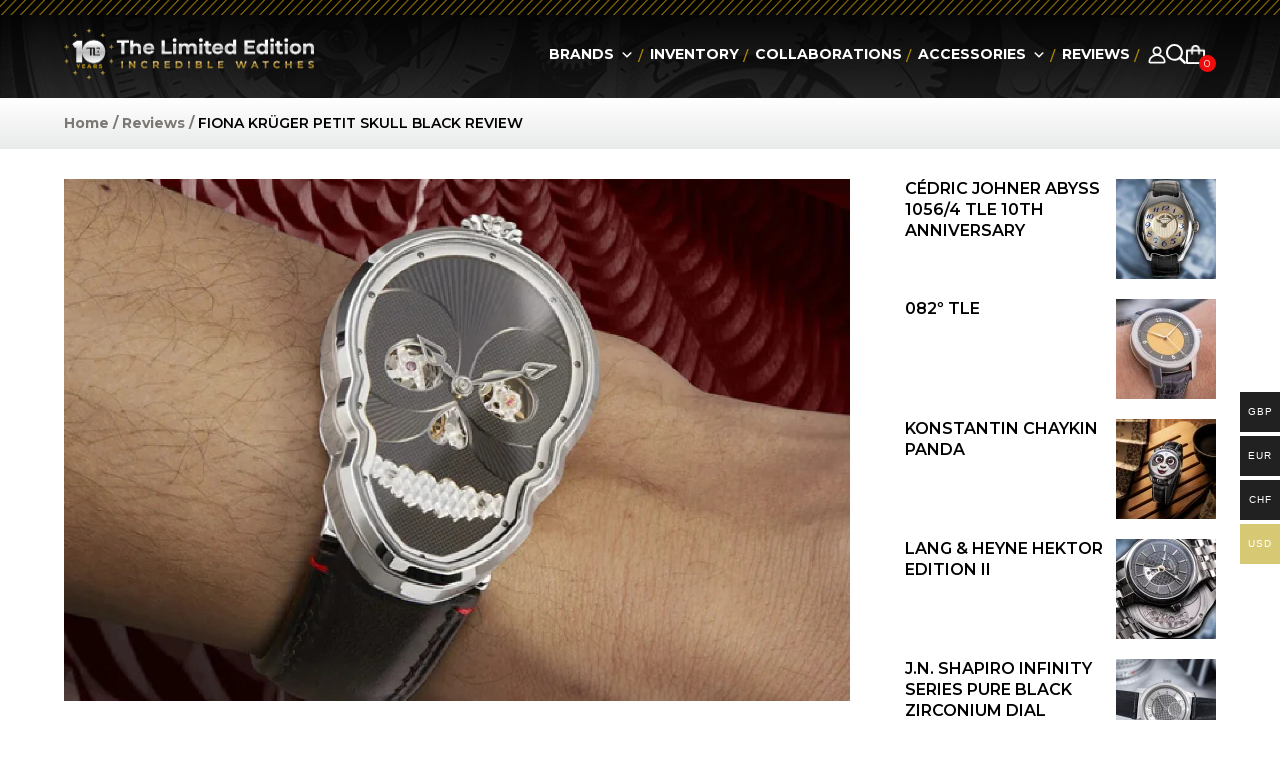

--- FILE ---
content_type: text/html; charset=UTF-8
request_url: https://www.thelimitededition.co.uk/fiona-kruger-petit-skull-black-review/?wmc-currency=USD
body_size: 18549
content:
<!DOCTYPE html><html lang="en-US"><head><meta charset="UTF-8" /><meta http-equiv="X-UA-Compatible" content="IE=edge"><link rel="pingback" href="https://www.thelimitededition.co.uk/xmlrpc.php" /><meta name='robots' content='index, follow, max-image-preview:large, max-snippet:-1, max-video-preview:-1' /><title>FIONA KRÜGER PETIT SKULL BLACK REVIEW</title><meta name="description" content="Exhibiting extraordinary artisanship throughout, the Petit Skull Black watch by Fiona Krüger expertly blends Haute Horlogerie with artistic expression." /><link rel="canonical" href="https://www.thelimitededition.co.uk/fiona-kruger-petit-skull-black-review/" /><meta property="og:locale" content="en_US" /><meta property="og:type" content="article" /><meta property="og:title" content="FIONA KRÜGER PETIT SKULL BLACK REVIEW" /><meta property="og:description" content="Exhibiting extraordinary artisanship throughout, the Petit Skull Black watch by Fiona Krüger expertly blends Haute Horlogerie with artistic expression." /><meta property="og:url" content="https://www.thelimitededition.co.uk/fiona-kruger-petit-skull-black-review/" /><meta property="og:site_name" content="The Limited Edition Watches" /><meta property="article:publisher" content="https://www.facebook.com/thelimitededitionwatches" /><meta property="article:published_time" content="2022-07-12T11:48:04+00:00" /><meta property="article:modified_time" content="2024-06-24T10:41:55+00:00" /><meta property="og:image" content="https://www.thelimitededition.co.uk/wp-content/uploads/2022/07/Petit-Skull-Black-Review.jpg" /><meta property="og:image:width" content="1280" /><meta property="og:image:height" content="850" /><meta property="og:image:type" content="image/jpeg" /><meta name="author" content="Thelimitededition" /><meta name="twitter:card" content="summary_large_image" /><meta name="twitter:label1" content="Written by" /><meta name="twitter:data1" content="Thelimitededition" /><meta name="twitter:label2" content="Est. reading time" /><meta name="twitter:data2" content="3 minutes" /> <script type="application/ld+json" class="yoast-schema-graph">{"@context":"https://schema.org","@graph":[{"@type":"Article","@id":"https://www.thelimitededition.co.uk/fiona-kruger-petit-skull-black-review/#article","isPartOf":{"@id":"https://www.thelimitededition.co.uk/fiona-kruger-petit-skull-black-review/"},"author":{"name":"Thelimitededition","@id":"https://www.thelimitededition.co.uk/#/schema/person/16c806a676e9071e1bf5cb020c11a46b"},"headline":"FIONA KRÜGER PETIT SKULL BLACK REVIEW","datePublished":"2022-07-12T11:48:04+00:00","dateModified":"2024-06-24T10:41:55+00:00","mainEntityOfPage":{"@id":"https://www.thelimitededition.co.uk/fiona-kruger-petit-skull-black-review/"},"wordCount":507,"publisher":{"@id":"https://www.thelimitededition.co.uk/#organization"},"image":{"@id":"https://www.thelimitededition.co.uk/fiona-kruger-petit-skull-black-review/#primaryimage"},"thumbnailUrl":"https://www.thelimitededition.co.uk/wp-content/uploads/2022/07/Petit-Skull-Black-Review.jpg","articleSection":["Reviews"],"inLanguage":"en-US"},{"@type":"WebPage","@id":"https://www.thelimitededition.co.uk/fiona-kruger-petit-skull-black-review/","url":"https://www.thelimitededition.co.uk/fiona-kruger-petit-skull-black-review/","name":"FIONA KRÜGER PETIT SKULL BLACK REVIEW","isPartOf":{"@id":"https://www.thelimitededition.co.uk/#website"},"primaryImageOfPage":{"@id":"https://www.thelimitededition.co.uk/fiona-kruger-petit-skull-black-review/#primaryimage"},"image":{"@id":"https://www.thelimitededition.co.uk/fiona-kruger-petit-skull-black-review/#primaryimage"},"thumbnailUrl":"https://www.thelimitededition.co.uk/wp-content/uploads/2022/07/Petit-Skull-Black-Review.jpg","datePublished":"2022-07-12T11:48:04+00:00","dateModified":"2024-06-24T10:41:55+00:00","description":"Exhibiting extraordinary artisanship throughout, the Petit Skull Black watch by Fiona Krüger expertly blends Haute Horlogerie with artistic expression.","breadcrumb":{"@id":"https://www.thelimitededition.co.uk/fiona-kruger-petit-skull-black-review/#breadcrumb"},"inLanguage":"en-US","potentialAction":[{"@type":"ReadAction","target":["https://www.thelimitededition.co.uk/fiona-kruger-petit-skull-black-review/"]}]},{"@type":"ImageObject","inLanguage":"en-US","@id":"https://www.thelimitededition.co.uk/fiona-kruger-petit-skull-black-review/#primaryimage","url":"https://www.thelimitededition.co.uk/wp-content/uploads/2022/07/Petit-Skull-Black-Review.jpg","contentUrl":"https://www.thelimitededition.co.uk/wp-content/uploads/2022/07/Petit-Skull-Black-Review.jpg","width":1280,"height":850},{"@type":"BreadcrumbList","@id":"https://www.thelimitededition.co.uk/fiona-kruger-petit-skull-black-review/#breadcrumb","itemListElement":[{"@type":"ListItem","position":1,"name":"Home","item":"https://www.thelimitededition.co.uk/"},{"@type":"ListItem","position":2,"name":"FIONA KRÜGER PETIT SKULL BLACK REVIEW"}]},{"@type":"WebSite","@id":"https://www.thelimitededition.co.uk/#website","url":"https://www.thelimitededition.co.uk/","name":"THE LIMITED EDITION","description":"| Luxury Watches","publisher":{"@id":"https://www.thelimitededition.co.uk/#organization"},"potentialAction":[{"@type":"SearchAction","target":{"@type":"EntryPoint","urlTemplate":"https://www.thelimitededition.co.uk/?s={search_term_string}"},"query-input":{"@type":"PropertyValueSpecification","valueRequired":true,"valueName":"search_term_string"}}],"inLanguage":"en-US"},{"@type":"Organization","@id":"https://www.thelimitededition.co.uk/#organization","name":"THE LIMITED EDITION","url":"https://www.thelimitededition.co.uk/","logo":{"@type":"ImageObject","inLanguage":"en-US","@id":"https://www.thelimitededition.co.uk/#/schema/logo/image/","url":"https://www.thelimitededition.co.uk/wp-content/uploads/2019/06/tle.png","contentUrl":"https://www.thelimitededition.co.uk/wp-content/uploads/2019/06/tle.png","width":385,"height":45,"caption":"THE LIMITED EDITION"},"image":{"@id":"https://www.thelimitededition.co.uk/#/schema/logo/image/"},"sameAs":["https://www.facebook.com/thelimitededitionwatches","https://www.instagram.com/thelimitededition.uk/","https://www.youtube.com/channel/UCyOux1tx8ApXA6BQVgP5fPg"]},{"@type":"Person","@id":"https://www.thelimitededition.co.uk/#/schema/person/16c806a676e9071e1bf5cb020c11a46b","name":"Thelimitededition","image":{"@type":"ImageObject","inLanguage":"en-US","@id":"https://www.thelimitededition.co.uk/#/schema/person/image/","url":"https://secure.gravatar.com/avatar/5918033de4aacaa7315fa32e1039a9c5e84dd7ece5d07c9d12cefef32bb6e5d3?s=96&d=mm&r=g","contentUrl":"https://secure.gravatar.com/avatar/5918033de4aacaa7315fa32e1039a9c5e84dd7ece5d07c9d12cefef32bb6e5d3?s=96&d=mm&r=g","caption":"Thelimitededition"}}]}</script> <link rel='dns-prefetch' href='//storage.googleapis.com' /><link rel='dns-prefetch' href='//cdnjs.cloudflare.com' /><link rel='dns-prefetch' href='//fonts.googleapis.com' /><link rel="alternate" type="application/rss+xml" title="The Limited Edition Watches &raquo; Feed" href="https://www.thelimitededition.co.uk/feed/" /><meta content="Divi Child Theme v.Updated for Divi 3+" name="generator"/><link data-optimized="2" rel="stylesheet" href="https://www.thelimitededition.co.uk/wp-content/litespeed/css/adcc1aee484a47a2f7aaf6db299519f8.css?ver=9d1fa" /><link rel='preload' as='font' type='font/woff2' crossorigin='anonymous' id='tinvwl-webfont-font-css' href='https://www.thelimitededition.co.uk/wp-content/plugins/ti-woocommerce-wishlist-premium/assets/fonts/tinvwl-webfont.woff2?ver=xu2uyi'  media='all' /><link rel='preload' id='divi-dynamic-late-css' href='https://www.thelimitededition.co.uk/wp-content/et-cache/27574/et-divi-dynamic-tb-32339-tb-32344-27574-late.css?ver=1763156475' as='style' media='all' onload="this.onload=null;this.rel='stylesheet'" /> <script type="text/template" id="tmpl-variation-template"><div class="woocommerce-variation-description">{{{ data.variation.variation_description }}}</div>
	<div class="woocommerce-variation-price">{{{ data.variation.price_html }}}</div>
	<div class="woocommerce-variation-availability">{{{ data.variation.availability_html }}}</div></script> <script type="text/template" id="tmpl-unavailable-variation-template"><p role="alert">Sorry, this product is unavailable. Please choose a different combination.</p></script> <script type="text/javascript" src="https://www.thelimitededition.co.uk/wp-includes/js/jquery/jquery.min.js?ver=3.7.1" id="jquery-core-js"></script> <link rel="https://api.w.org/" href="https://www.thelimitededition.co.uk/wp-json/" /><link rel="alternate" title="JSON" type="application/json" href="https://www.thelimitededition.co.uk/wp-json/wp/v2/posts/27574" /><link rel="EditURI" type="application/rsd+xml" title="RSD" href="https://www.thelimitededition.co.uk/xmlrpc.php?rsd" /><meta name="generator" content="WordPress 6.8.2" /><meta name="generator" content="WooCommerce 10.1.0" /><link rel='shortlink' href='https://www.thelimitededition.co.uk/?p=27574' /><link rel="alternate" title="oEmbed (JSON)" type="application/json+oembed" href="https://www.thelimitededition.co.uk/wp-json/oembed/1.0/embed?url=https%3A%2F%2Fwww.thelimitededition.co.uk%2Ffiona-kruger-petit-skull-black-review%2F" /><link rel="alternate" title="oEmbed (XML)" type="text/xml+oembed" href="https://www.thelimitededition.co.uk/wp-json/oembed/1.0/embed?url=https%3A%2F%2Fwww.thelimitededition.co.uk%2Ffiona-kruger-petit-skull-black-review%2F&#038;format=xml" />
 <script>(function(w,d,s,l,i){w[l]=w[l]||[];w[l].push({'gtm.start':
new Date().getTime(),event:'gtm.js'});var f=d.getElementsByTagName(s)[0],
j=d.createElement(s),dl=l!='dataLayer'?'&l='+l:'';j.async=true;j.src=
'https://www.googletagmanager.com/gtm.js?id='+i+dl;f.parentNode.insertBefore(j,f);
})(window,document,'script','dataLayer','GTM-NDT46S5');</script> <meta name="msvalidate.01" content="D0975A98929AE3AA8A5305B926C0BF00"/><meta name="viewport" content="width=device-width, initial-scale=1.0, maximum-scale=1.0, user-scalable=0" />	<noscript><style>.woocommerce-product-gallery{ opacity: 1 !important; }</style></noscript><link rel="preload" as="style" id="et-core-unified-tb-32339-tb-32344-deferred-27574-cached-inline-styles" href="https://www.thelimitededition.co.uk/wp-content/et-cache/27574/et-core-unified-tb-32339-tb-32344-deferred-27574.min.css?ver=1763156475" onload="this.onload=null;this.rel='stylesheet';" /></head><body class="wp-singular post-template-default single single-post postid-27574 single-format-standard wp-theme-Divi wp-child-theme-Divi_Child theme-Divi et-tb-has-template et-tb-has-header et-tb-has-footer woocommerce-no-js mega-menu-primary-menu woo-variation-gallery woo-variation-gallery-theme-divi woo-variation-gallery-pro yith-wcms yith-wcms-pro show_checkout_login_reminder tinvwl-theme-style et_button_no_icon et_pb_button_helper_class et_cover_background et_pb_gutter osx et_pb_gutters2 et_right_sidebar et_divi_theme et-db">
<noscript><iframe data-lazyloaded="1" src="about:blank" data-src="https://www.googletagmanager.com/ns.html?id=GTM-NDT46S5"
height="0" width="0" style="display:none;visibility:hidden"></iframe><noscript><iframe src="https://www.googletagmanager.com/ns.html?id=GTM-NDT46S5"
height="0" width="0" style="display:none;visibility:hidden"></iframe></noscript></noscript><div id="page-container"><div id="et-boc" class="et-boc"><header class="et-l et-l--header"><div class="et_builder_inner_content et_pb_gutters3"><div class="et_pb_section et_pb_section_0_tb_header header-section et_pb_with_background et_section_regular et_pb_section--with-menu" ><div class="et_pb_row et_pb_row_0_tb_header header-row et_pb_row--with-menu"><div class="et_pb_column et_pb_column_1_4 et_pb_column_0_tb_header headert-logo-col  et_pb_css_mix_blend_mode_passthrough"><div class="et_pb_module et_pb_image et_pb_image_0_tb_header header-logo">
<a href="https://www.thelimitededition.co.uk/"><span class="et_pb_image_wrap "><img data-lazyloaded="1" src="[data-uri]" fetchpriority="high" decoding="async" width="1000" height="210" data-src="https://www.thelimitededition.co.uk/wp-content/uploads/2024/12/header-logo-10.png" alt="" title="header-logo-10" data-srcset="https://www.thelimitededition.co.uk/wp-content/uploads/2024/12/header-logo-10.png 1000w, https://www.thelimitededition.co.uk/wp-content/uploads/2024/12/header-logo-10-980x206.png 980w, https://www.thelimitededition.co.uk/wp-content/uploads/2024/12/header-logo-10-480x101.png 480w" data-sizes="(min-width: 0px) and (max-width: 480px) 480px, (min-width: 481px) and (max-width: 980px) 980px, (min-width: 981px) 1000px, 100vw" class="wp-image-35924" /><noscript><img fetchpriority="high" decoding="async" width="1000" height="210" src="https://www.thelimitededition.co.uk/wp-content/uploads/2024/12/header-logo-10.png" alt="" title="header-logo-10" srcset="https://www.thelimitededition.co.uk/wp-content/uploads/2024/12/header-logo-10.png 1000w, https://www.thelimitededition.co.uk/wp-content/uploads/2024/12/header-logo-10-980x206.png 980w, https://www.thelimitededition.co.uk/wp-content/uploads/2024/12/header-logo-10-480x101.png 480w" sizes="(min-width: 0px) and (max-width: 480px) 480px, (min-width: 481px) and (max-width: 980px) 980px, (min-width: 981px) 1000px, 100vw" class="wp-image-35924" /></noscript></span></a></div></div><div class="et_pb_column et_pb_column_3_4 et_pb_column_1_tb_header headert-menu-col  et_pb_css_mix_blend_mode_passthrough et-last-child et_pb_column--with-menu"><div class="et_pb_module et_pb_text et_pb_text_0_tb_header header-nav  et_pb_text_align_left et_pb_bg_layout_light"><div class="et_pb_text_inner"><p><div id="mega-menu-wrap-primary-menu" class="mega-menu-wrap"><div class="mega-menu-toggle"><div class="mega-toggle-blocks-left"></div><div class="mega-toggle-blocks-center"></div><div class="mega-toggle-blocks-right"><div class='mega-toggle-block mega-menu-toggle-animated-block mega-toggle-block-0' id='mega-toggle-block-0'><button aria-label="Toggle Menu" class="mega-toggle-animated mega-toggle-animated-slider" type="button" aria-expanded="false">
<span class="mega-toggle-animated-box">
<span class="mega-toggle-animated-inner"></span>
</span>
</button></div></div></div><ul id="mega-menu-primary-menu" class="mega-menu max-mega-menu mega-menu-horizontal mega-no-js" data-event="hover_intent" data-effect="fade_up" data-effect-speed="200" data-effect-mobile="disabled" data-effect-speed-mobile="0" data-mobile-force-width="false" data-second-click="go" data-document-click="collapse" data-vertical-behaviour="standard" data-breakpoint="1100" data-unbind="true" data-mobile-state="collapse_all" data-mobile-direction="vertical" data-hover-intent-timeout="300" data-hover-intent-interval="100"><li class="mega-brand-submenu mega-menu-item mega-menu-item-type-custom mega-menu-item-object-custom mega-menu-item-has-children mega-align-bottom-left mega-menu-flyout mega-menu-item-32419 brand-submenu" id="mega-menu-item-32419"><a class="mega-menu-link" href="https://www.thelimitededition.co.uk/limited-edition-watch-brands-independent-watch-brands/" aria-expanded="false" tabindex="0">Brands<span class="mega-indicator" aria-hidden="true"></span></a><ul class="mega-sub-menu"><li class="mega-menu-item mega-menu-item-type-custom mega-menu-item-object-custom mega-menu-item-32420" id="mega-menu-item-32420"><a class="mega-menu-link" href="https://www.thelimitededition.co.uk/limited-edition-watch-brands-independent-watch-brands/">All Brands</a></li><li class="mega-menu-item mega-menu-item-type-custom mega-menu-item-object-custom mega-menu-item-32421" id="mega-menu-item-32421"><a class="mega-menu-link" href="https://www.thelimitededition.co.uk/the-masters/">The Masters</a></li><li class="mega-menu-item mega-menu-item-type-custom mega-menu-item-object-custom mega-menu-item-32422" id="mega-menu-item-32422"><a class="mega-menu-link" href="https://www.thelimitededition.co.uk/discovery/">Discovery</a></li><li class="mega-last-child mega-menu-item mega-menu-item-type-custom mega-menu-item-object-custom mega-menu-item-32423 last-child" id="mega-menu-item-32423"><a class="mega-menu-link" href="https://www.thelimitededition.co.uk/independent-brands/">Independent Brands</a></li></ul></li><li class="mega-menu-item mega-menu-item-type-custom mega-menu-item-object-custom mega-align-bottom-left mega-menu-flyout mega-menu-item-32424" id="mega-menu-item-32424"><a class="mega-menu-link" href="https://www.thelimitededition.co.uk/stocks/" tabindex="0">Inventory</a></li><li class="mega-menu-item mega-menu-item-type-custom mega-menu-item-object-custom mega-align-bottom-left mega-menu-flyout mega-menu-item-32425" id="mega-menu-item-32425"><a class="mega-menu-link" href="https://www.thelimitededition.co.uk/watches/collaborations/" tabindex="0">collaborations</a></li><li class="mega-brand-submenu mega-menu-item mega-menu-item-type-custom mega-menu-item-object-custom mega-menu-item-has-children mega-align-bottom-left mega-menu-flyout mega-menu-item-32426 brand-submenu" id="mega-menu-item-32426"><a class="mega-menu-link" href="https://www.thelimitededition.co.uk/watches/luxury-accessories-luxury-cufflinks-watch-winders/" aria-expanded="false" tabindex="0">accessories<span class="mega-indicator" aria-hidden="true"></span></a><ul class="mega-sub-menu"><li class="mega-menu-item mega-menu-item-type-custom mega-menu-item-object-custom mega-menu-item-32427" id="mega-menu-item-32427"><a class="mega-menu-link" href="https://www.thelimitededition.co.uk/watches/luxury-accessories-luxury-cufflinks-watch-winders/watch-winders/">watch winders</a></li><li class="mega-menu-item mega-menu-item-type-custom mega-menu-item-object-custom mega-menu-item-32428" id="mega-menu-item-32428"><a class="mega-menu-link" href="https://www.thelimitededition.co.uk/watches/luxury-accessories-luxury-cufflinks-watch-winders/pens/">pens</a></li><li class="mega-menu-item mega-menu-item-type-custom mega-menu-item-object-custom mega-menu-item-32429" id="mega-menu-item-32429"><a class="mega-menu-link" href="https://www.thelimitededition.co.uk/watches/luxury-accessories-luxury-cufflinks-watch-winders/cufflinks/">cufflinks</a></li><li class="mega-menu-item mega-menu-item-type-custom mega-menu-item-object-custom mega-menu-item-32430" id="mega-menu-item-32430"><a class="mega-menu-link" href="https://www.thelimitededition.co.uk/watches/luxury-accessories-luxury-cufflinks-watch-winders/watch-holders/">watch holders</a></li><li class="mega-last-child mega-menu-item mega-menu-item-type-custom mega-menu-item-object-custom mega-menu-item-32431 last-child" id="mega-menu-item-32431"><a class="mega-menu-link" href="https://www.thelimitededition.co.uk/product_brand/qlocktwo/">qlocktwo</a></li></ul></li><li class="mega-menu-item mega-menu-item-type-custom mega-menu-item-object-custom mega-align-bottom-left mega-menu-flyout mega-menu-item-32432" id="mega-menu-item-32432"><a class="mega-menu-link" href="https://www.thelimitededition.co.uk/luxury-watch-review-limited-edition-watch-review/" tabindex="0">reviews</a></li><li class="mega-login-show mega-menu-item mega-menu-item-type-custom mega-menu-item-object-custom mega-align-bottom-left mega-menu-flyout mega-menu-item-33813 login-show" id="mega-menu-item-33813"><a class="mega-menu-link" href="https://www.thelimitededition.co.uk/my-account/collection-list/" tabindex="0">my collection</a></li><li class="mega-display-none mega-contact-us-btn mega-menu-item mega-menu-item-type-post_type mega-menu-item-object-page mega-align-bottom-left mega-menu-flyout mega-menu-item-37665 display-none contact-us-btn" id="mega-menu-item-37665"><a class="mega-menu-link" href="https://www.thelimitededition.co.uk/contact-us/" tabindex="0"><b>Contact</b> Us</a></li></ul></div></p></div></div><div class="et_pb_module et_pb_image et_pb_image_1_tb_header mobile-header-icon et_pb_image_sticky">
<a href="https://www.thelimitededition.co.uk/my-account/"><span class="et_pb_image_wrap "><img data-lazyloaded="1" src="[data-uri]" decoding="async" width="18" height="18" data-src="https://www.thelimitededition.co.uk/wp-content/uploads/2024/11/icon-user.png" alt="" title="icon-user" class="wp-image-35344" /><noscript><img decoding="async" width="18" height="18" src="https://www.thelimitededition.co.uk/wp-content/uploads/2024/11/icon-user.png" alt="" title="icon-user" class="wp-image-35344" /></noscript></span></a></div><div class="et_pb_module et_pb_image et_pb_image_2_tb_header mobile-logo-module">
<a href="https://www.thelimitededition.co.uk/"><span class="et_pb_image_wrap "><img data-lazyloaded="1" src="[data-uri]" decoding="async" width="400" height="84" data-src="https://www.thelimitededition.co.uk/wp-content/uploads/2024/12/mobile-header-logo-10.png" alt="" title="mobile-header-logo-10" data-srcset="https://www.thelimitededition.co.uk/wp-content/uploads/2024/12/mobile-header-logo-10.png 400w, https://www.thelimitededition.co.uk/wp-content/uploads/2024/12/mobile-header-logo-10-300x63.png 300w" data-sizes="(max-width: 400px) 100vw, 400px" class="wp-image-35925" /><noscript><img decoding="async" width="400" height="84" src="https://www.thelimitededition.co.uk/wp-content/uploads/2024/12/mobile-header-logo-10.png" alt="" title="mobile-header-logo-10" srcset="https://www.thelimitededition.co.uk/wp-content/uploads/2024/12/mobile-header-logo-10.png 400w, https://www.thelimitededition.co.uk/wp-content/uploads/2024/12/mobile-header-logo-10-300x63.png 300w" sizes="(max-width: 400px) 100vw, 400px" class="wp-image-35925" /></noscript></span></a></div><div class="et_pb_module et_pb_text et_pb_text_2_tb_header icon-module  et_pb_text_align_left et_pb_bg_layout_light"><div class="et_pb_text_inner"><div class="et_pb_menu  cart-icon"><a href="https://www.thelimitededition.co.uk/my-account" /><img data-lazyloaded="1" src="[data-uri]" decoding="async" data-src="https://www.thelimitededition.co.uk/wp-content/themes/Divi_Child/img/user-icon.png" /><noscript><img decoding="async" src="https://www.thelimitededition.co.uk/wp-content/themes/Divi_Child/img/user-icon.png" /></noscript></a><button type="submit" class="et_pb_menu__icon et_pb_menu__search-button" id="searchsubmit_header"></button><div class="et_pb_menu__search-container et_pb_no_animation et_pb_menu__search-container--hidden et_pb_menu__search-container--disabled"><div class="et_pb_menu__search"><div  class="dgwt-wcas-search-wrapp dgwt-wcas-has-submit woocommerce dgwt-wcas-style-pirx js-dgwt-wcas-layout-classic dgwt-wcas-layout-classic js-dgwt-wcas-mobile-overlay-disabled"><form class="dgwt-wcas-search-form" role="search" action="https://www.thelimitededition.co.uk/" method="get"><div class="dgwt-wcas-sf-wrapp">
<label class="screen-reader-text"
for="dgwt-wcas-search-input-1">Products search</label><input id="dgwt-wcas-search-input-1"
type="search"
class="dgwt-wcas-search-input"
name="s"
value=""
placeholder="Search for products..."
autocomplete="off"
/><div class="dgwt-wcas-preloader"></div><div class="dgwt-wcas-voice-search"></div><button type="submit"
aria-label="Search"
class="dgwt-wcas-search-submit">				<svg class="dgwt-wcas-ico-magnifier" xmlns="http://www.w3.org/2000/svg" width="18" height="18" viewBox="0 0 18 18">
<path  d=" M 16.722523,17.901412 C 16.572585,17.825208 15.36088,16.670476 14.029846,15.33534 L 11.609782,12.907819 11.01926,13.29667 C 8.7613237,14.783493 5.6172703,14.768302 3.332423,13.259528 -0.07366363,11.010358 -1.0146502,6.5989684 1.1898146,3.2148776
1.5505179,2.6611594 2.4056498,1.7447266 2.9644271,1.3130497 3.4423015,0.94387379 4.3921825,0.48568469 5.1732652,0.2475835 5.886299,0.03022609 6.1341883,0 7.2037391,0 8.2732897,0 8.521179,0.03022609 9.234213,0.2475835 c 0.781083,0.23810119 1.730962,0.69629029 2.208837,1.0654662
0.532501,0.4113763 1.39922,1.3400096 1.760153,1.8858877 1.520655,2.2998531 1.599025,5.3023778 0.199549,7.6451086 -0.208076,0.348322 -0.393306,0.668209 -0.411622,0.710863 -0.01831,0.04265 1.065556,1.18264 2.408603,2.533307 1.343046,1.350666 2.486621,2.574792 2.541278,2.720279 0.282475,0.7519
-0.503089,1.456506 -1.218488,1.092917 z M 8.4027892,12.475062 C 9.434946,12.25579 10.131043,11.855461 10.99416,10.984753 11.554519,10.419467 11.842507,10.042366 12.062078,9.5863882 12.794223,8.0659672 12.793657,6.2652398 12.060578,4.756293 11.680383,3.9737304 10.453587,2.7178427
9.730569,2.3710306 8.6921295,1.8729196 8.3992147,1.807606 7.2037567,1.807606 6.0082984,1.807606 5.7153841,1.87292 4.6769446,2.3710306 3.9539263,2.7178427 2.7271301,3.9737304 2.3469352,4.756293 1.6138384,6.2652398 1.6132726,8.0659672 2.3454252,9.5863882 c 0.4167354,0.8654208 1.5978784,2.0575608
2.4443766,2.4671358 1.0971012,0.530827 2.3890403,0.681561 3.6130134,0.421538 z
"/>
</svg>
</button>
<input type="hidden" name="post_type" value="product"/>
<input type="hidden" name="dgwt_wcas" value="1"/></div></form></div>
<button type="button" class="et_pb_menu__icon et_pb_menu__close-search-button"></button></div></div><a class="et_pb_menu__icon et_pb_menu__cart-button et_pb_menu__icon__with_count" href="javascript:void(0)" /><span class="et_pb_menu__cart-count">0</span></a></div></div></div><div class="et_pb_module et_pb_sidebar_0_tb_header mini-cart et_pb_widget_area clearfix et_pb_widget_area_left et_pb_bg_layout_light"><div id="woocommerce_widget_cart-3" class="fwidget et_pb_widget woocommerce widget_shopping_cart"><div class="widget_shopping_cart_content"></div></div></div></div></div></div></div></header><div id="et-main-area"><div class='header_nav_bg'><div class='woocommerce-breadcrumb'>
<a href="https://www.thelimitededition.co.uk">Home / </a> <a href="https://www.thelimitededition.co.uk/luxury-watch-review-limited-edition-watch-review/">Reviews / </a>FIONA KRÜGER PETIT SKULL BLACK REVIEW</div></div><div class="latest-review-details-div"><div class="container"><div class="latest-review-row"><div class="col-lg-8 detail-left"><center><img data-lazyloaded="1" src="[data-uri]" data-src="https://www.thelimitededition.co.uk/wp-content/uploads/2022/07/Petit-Skull-Black-Review.jpg" style="width:100%;"><noscript><img src="https://www.thelimitededition.co.uk/wp-content/uploads/2022/07/Petit-Skull-Black-Review.jpg" style="width:100%;"></noscript></center><br><h2>FIONA KRÜGER PETIT SKULL BLACK REVIEW</h2><div class="big_review_discription"><p></p><br><p>Exhibiting extraordinary artisanship throughout, the Petit Skull Black watch by Fiona Krüger expertly blends Haute Horlogerie with artistic expression. A definitive piece within the collection of this exciting independent watchmaking company, the watch displays a contemporary rendering of the skull motif, which has been used by watchmakers for centuries to evoke time and mortality.  Defined by the significant level of craftsmanship used in its execution, the piece also offers a technical aspect, with visible components of its mechanical movement revealed through its métiers d’art dial, which has been created in partnership with Kari Voutilanen’s dial atelier Comblémine.</p><br><p></p><br><p>Capturing the imaginative spirit of their creator, Fiona Krüger watches are expressive statements of the artist’s philosophy of life and her well considered approach to design. With a background in Fine Art and Product Design, followed by a Masters of Advance Studies in Design for the Luxury Industry at ECAL in Switzerland, Fiona established her eponymous company in 2013. Having collaborated with some of the most prestigious names in the watch industry, her timepieces are indicative of her eye for detail and her knowledge of mechanical horology, and her evolving portfolio of exclusive timepieces blend the two disciplines harmoniously, resulting in an extraordinary collection defined by originality.</p><br><p></p><br><p>Presented in a skull shaped case of stainless steel measuring 48mm by 34.5mm, the housing of the watch is beautifully crafted. The lugs are tucked within the caseback to ensure an ergonomic wear, and with the crown at the topmost position, the profile remains uninterrupted.</p><br><p></p><br><p>The dial of the watch comprises of 3 layers, and incorporates 6 individual components of exquisite guilloché work by the prestigious Comblémine dial atelier. Entirely contemporary in its aesthetic, and under the direction of Fiona, the guillocheuse has employed the decorative work as an artist would use paint, thus creating an effect which complements the profile of the skull façade while also creating a wholly absorbing surface décor rendered in Noir New galvanised finish. Specifically designed patterns have been achieved to enhance the skull’s face, with a tighter Clous de Paris motif to highlight the eyes and mouth, while on the forehead and cheeks where less definition is required, Traits droits en Soleil is used. Elsewhere, Perlage decoration draws attention to the teeth, while through each eye, the visible balance wheel and mainspring add drama. Finishing the arrangement, the voluptuous hour and minute hands reach out to hand-polished black studs which serve as hour markers</p><br><p></p><br><p>Adhering to the design dialogue of the watch, the Swiss self winding movement is revealed through an sapphire opening in the caseback shaped like the rear of a human cranium. Here, one can admire the customised oscillating mass which is decorated with Traits droits en Soleil guillochage with a Noir New galvanised finish.</p><br><p></p><br><p>A watch which displays stunning depth and beauty, the Petit Skull Black watch by Fiona Krüger is limited to only 18 pieces. The model comes presented on a hand-stitched leather strap with steel pin buckle.</p><br><p></p><br></div><div class="social_media_sharer">
<a target="_new_facebook" href="https://www.facebook.com/sharer/sharer.php?u=https://www.thelimitededition.co.uk/fiona-kruger-petit-skull-black-review/"><img data-lazyloaded="1" src="[data-uri]" data-src="https://www.thelimitededition.co.uk/wp-content/uploads/2024/03/facebook-logo.png"><noscript><img src="https://www.thelimitededition.co.uk/wp-content/uploads/2024/03/facebook-logo.png"></noscript></a>
<a target="_blank" href="https://uk.pinterest.com/thelimitedediti/"><img data-lazyloaded="1" src="[data-uri]" data-src="https://www.thelimitededition.co.uk/wp-content/uploads/2024/03/pinterest-logo.png" ><noscript><img src="https://www.thelimitededition.co.uk/wp-content/uploads/2024/03/pinterest-logo.png" ></noscript></a>
<a target="_blank" href="https://www.instagram.com/thelimitededition.uk/"><img data-lazyloaded="1" src="[data-uri]" data-src="https://www.thelimitededition.co.uk/wp-content/uploads/2024/03/instagram-logo.png"><noscript><img src="https://www.thelimitededition.co.uk/wp-content/uploads/2024/03/instagram-logo.png"></noscript></a>
<a target="_blank" href="https://www.linkedin.com/company/the-limited-edition/about/"><img data-lazyloaded="1" src="[data-uri]" data-src="https://www.thelimitededition.co.uk/wp-content/uploads/2024/03/linkedin-logo.png"><noscript><img src="https://www.thelimitededition.co.uk/wp-content/uploads/2024/03/linkedin-logo.png"></noscript></a>
<a target="_blank" href="https://open.spotify.com/show/0z8fppqoldWCewflkIGdpW"><img data-lazyloaded="1" src="[data-uri]" data-src="https://www.thelimitededition.co.uk/wp-content/uploads/2024/03/spotify-logo.png"><noscript><img src="https://www.thelimitededition.co.uk/wp-content/uploads/2024/03/spotify-logo.png"></noscript></a>
<a target="_blank" href="https://www.youtube.com/@thelimitededition"><img data-lazyloaded="1" src="[data-uri]" data-src="https://www.thelimitededition.co.uk/wp-content/uploads/2024/03/youtube-logo.png"><noscript><img src="https://www.thelimitededition.co.uk/wp-content/uploads/2024/03/youtube-logo.png"></noscript></a></div></div><div class="col-lg-3 detail-right"><div class="side-product-box">
<a href="https://www.thelimitededition.co.uk/cedric-johner-abyss-1056-4-tle-10th-anniversary/"><div class="img-div">
<img data-lazyloaded="1" src="[data-uri]" width="100" height="100" data-src="https://www.thelimitededition.co.uk/wp-content/uploads/2025/12/Untitled-1-24-12-2025-17-11-11-100x100.png" class="attachment-100x100 size-100x100 wp-post-image" alt="Cédric Johner Abyss 1056/4 TLE 10th Anniversary" decoding="async" /><noscript><img width="100" height="100" src="https://www.thelimitededition.co.uk/wp-content/uploads/2025/12/Untitled-1-24-12-2025-17-11-11-100x100.png" class="attachment-100x100 size-100x100 wp-post-image" alt="Cédric Johner Abyss 1056/4 TLE 10th Anniversary" decoding="async" /></noscript></div>
</a><div class="list-text">
<a href="https://www.thelimitededition.co.uk/cedric-johner-abyss-1056-4-tle-10th-anniversary/"><span class="testo-nerobrand-14-400">Cédric Johner Abyss 1056/4 TLE 10th Anniversary</span></a><br></div>
<br><br></div><div class="side-product-box">
<a href="https://www.thelimitededition.co.uk/082o-tle/"><div class="img-div">
<img data-lazyloaded="1" src="[data-uri]" width="100" height="100" data-src="https://www.thelimitededition.co.uk/wp-content/uploads/2025/12/Zeitwinkel-Review-100x100.png" class="attachment-100x100 size-100x100 wp-post-image" alt="082º TLE" decoding="async" /><noscript><img width="100" height="100" src="https://www.thelimitededition.co.uk/wp-content/uploads/2025/12/Zeitwinkel-Review-100x100.png" class="attachment-100x100 size-100x100 wp-post-image" alt="082º TLE" decoding="async" /></noscript></div>
</a><div class="list-text">
<a href="https://www.thelimitededition.co.uk/082o-tle/"><span class="testo-nerobrand-14-400">082º TLE</span></a><br></div>
<br><br></div><div class="side-product-box">
<a href="https://www.thelimitededition.co.uk/konstantin-chaykin-panda/"><div class="img-div">
<img data-lazyloaded="1" src="[data-uri]" width="100" height="100" data-src="https://www.thelimitededition.co.uk/wp-content/uploads/2025/09/Chaykin-Review-100x100.png" class="attachment-100x100 size-100x100 wp-post-image" alt="Konstantin Chaykin Panda" decoding="async" /><noscript><img width="100" height="100" src="https://www.thelimitededition.co.uk/wp-content/uploads/2025/09/Chaykin-Review-100x100.png" class="attachment-100x100 size-100x100 wp-post-image" alt="Konstantin Chaykin Panda" decoding="async" /></noscript></div>
</a><div class="list-text">
<a href="https://www.thelimitededition.co.uk/konstantin-chaykin-panda/"><span class="testo-nerobrand-14-400">Konstantin Chaykin Panda</span></a><br></div>
<br><br></div><div class="side-product-box">
<a href="https://www.thelimitededition.co.uk/lang-heyne-hektor-edition-ii/"><div class="img-div">
<img data-lazyloaded="1" src="[data-uri]" width="100" height="100" data-src="https://www.thelimitededition.co.uk/wp-content/uploads/2025/09/Untitled-1-02-09-2025-09-42-01-100x100.png" class="attachment-100x100 size-100x100 wp-post-image" alt="Lang &amp; Heyne Hektor Edition II" decoding="async" /><noscript><img width="100" height="100" src="https://www.thelimitededition.co.uk/wp-content/uploads/2025/09/Untitled-1-02-09-2025-09-42-01-100x100.png" class="attachment-100x100 size-100x100 wp-post-image" alt="Lang &amp; Heyne Hektor Edition II" decoding="async" /></noscript></div>
</a><div class="list-text">
<a href="https://www.thelimitededition.co.uk/lang-heyne-hektor-edition-ii/"><span class="testo-nerobrand-14-400">Lang &#038; Heyne Hektor Edition II</span></a><br></div>
<br><br></div><div class="side-product-box">
<a href="https://www.thelimitededition.co.uk/j-n-shapiro-infinity-series-pure-black-zirconium-dial/"><div class="img-div">
<img data-lazyloaded="1" src="[data-uri]" width="100" height="100" data-src="https://www.thelimitededition.co.uk/wp-content/uploads/2025/06/Untitled-1-26-06-2025-16-13-04-100x100.png" class="attachment-100x100 size-100x100 wp-post-image" alt="J.N. Shapiro Infinity Series Pure Black Zirconium Dial" decoding="async" /><noscript><img width="100" height="100" src="https://www.thelimitededition.co.uk/wp-content/uploads/2025/06/Untitled-1-26-06-2025-16-13-04-100x100.png" class="attachment-100x100 size-100x100 wp-post-image" alt="J.N. Shapiro Infinity Series Pure Black Zirconium Dial" decoding="async" /></noscript></div>
</a><div class="list-text">
<a href="https://www.thelimitededition.co.uk/j-n-shapiro-infinity-series-pure-black-zirconium-dial/"><span class="testo-nerobrand-14-400">J.N. Shapiro Infinity Series Pure Black Zirconium Dial</span></a><br></div>
<br><br></div><div id="sidebarMove"><div class="two-btns"><div><p><a href="https://www.thelimitededition.co.uk/product/fiona-kruger-petit-skull-black/" target="_blank" class="full-w-btn">Buy Now</a></p></div><div><p><a href="#send_enquiry-form" class="full-w-btn">Send Enquiry</a></p></div></div></div></div></div></div></div><section id="sfondo-nero-opaco" class="related-product-section"><div class="paragrafo1_slide"><span>RELATED</span> PRODUCTS</div><div class="container"><div class="row"><div class="col-lg-12 mx-auto"><div class="row"><div class="col-sm-6 col-md-2 col-lg-4 col-xl-3 grid-wrapper"><div class="product__wrap product-btn-center btn-inside-thumbnail nitro-line list-img"><div class="product__image oh pr flip-back zoom-in">
<a href="https://www.thelimitededition.co.uk/product/classic-origin-blue/" class="image__front db" title="CLASSIC ORIGIN BLUE">
<img data-lazyloaded="1" src="[data-uri]" data-src="https://www.thelimitededition.co.uk/wp-content/uploads/2022/05/LAURENT-FERRIER-CLASSIC-ORIGIN-BLUE-Ref.-LCF036.TI_.CG_-300x300.jpg" class="img-fluid w-100 mx-auto img-border" alt=""><noscript><img src="https://www.thelimitededition.co.uk/wp-content/uploads/2022/05/LAURENT-FERRIER-CLASSIC-ORIGIN-BLUE-Ref.-LCF036.TI_.CG_-300x300.jpg" class="img-fluid w-100 mx-auto img-border" alt=""></noscript>
</a></div></div><div class="testo-bianco-16-400 text-left">LAURENT FERRIER&nbsp;</div><div class="testo-giallo-16-400 text-left details-div">
<a href="https://www.thelimitededition.co.uk/product/classic-origin-blue/" class="testo-giallo-16-400 text-left">CLASSIC ORIGIN BLUE											</a></div><div class="testo-oro-16-500 text-left">&#36; 28,404.00</div></div><div class="col-sm-6 col-md-2 col-lg-4 col-xl-3 grid-wrapper"><div class="product__wrap product-btn-center btn-inside-thumbnail nitro-line list-img"><div class="product__image oh pr flip-back zoom-in">
<a href="https://www.thelimitededition.co.uk/product/hautlence-invictus-neon-yellow-edition-ref-h5364-0507/" class="image__front db" title="INVICTUS NEON YELLOW EDITION">
<img data-lazyloaded="1" src="[data-uri]" data-src="https://www.thelimitededition.co.uk/wp-content/uploads/2019/11/HAUTLENCE-INVICTUS-NEON-YELLOW-EDITION-300x300.jpeg" class="img-fluid w-100 mx-auto img-border" alt=""><noscript><img src="https://www.thelimitededition.co.uk/wp-content/uploads/2019/11/HAUTLENCE-INVICTUS-NEON-YELLOW-EDITION-300x300.jpeg" class="img-fluid w-100 mx-auto img-border" alt=""></noscript>
</a></div></div><div class="testo-bianco-16-400 text-left">HAUTLENCE&nbsp;</div><div class="testo-giallo-16-400 text-left details-div">
<a href="https://www.thelimitededition.co.uk/product/hautlence-invictus-neon-yellow-edition-ref-h5364-0507/" class="testo-giallo-16-400 text-left">INVICTUS NEON YELLOW EDITION											</a></div><div class="testo-oro-16-500 text-left">&#36; 25,360.00</div></div><div class="col-sm-6 col-md-2 col-lg-4 col-xl-3 grid-wrapper"><div class="product__wrap product-btn-center btn-inside-thumbnail nitro-line list-img"><div class="product__image oh pr flip-back zoom-in">
<a href="https://www.thelimitededition.co.uk/product/felipe-pikullik-fpsk-skeleton/" class="image__front db" title="FPSK22 SKELETON">
<img data-lazyloaded="1" src="[data-uri]" data-src="https://www.thelimitededition.co.uk/wp-content/uploads/2022/09/Felipe-Pikullik-FPSK-Skeleton-03-300x300.jpeg" class="img-fluid w-100 mx-auto img-border" alt=""><noscript><img src="https://www.thelimitededition.co.uk/wp-content/uploads/2022/09/Felipe-Pikullik-FPSK-Skeleton-03-300x300.jpeg" class="img-fluid w-100 mx-auto img-border" alt=""></noscript>
</a></div></div><div class="testo-bianco-16-400 text-left">FELIPE PIKULLIK&nbsp;</div><div class="testo-giallo-16-400 text-left details-div">
<a href="https://www.thelimitededition.co.uk/product/felipe-pikullik-fpsk-skeleton/" class="testo-giallo-16-400 text-left">FPSK22 SKELETON											</a></div><div class="testo-oro-16-500 text-left">SOLD OUT</div></div><div class="col-sm-6 col-md-2 col-lg-4 col-xl-3 grid-wrapper"><div class="product__wrap product-btn-center btn-inside-thumbnail nitro-line list-img"><div class="product__image oh pr flip-back zoom-in">
<a href="https://www.thelimitededition.co.uk/product/czapek-antarctique-rattrapante-r-u-r/" class="image__front db" title="Antarctique Rattrapante R.U.R.">
<img data-lazyloaded="1" src="[data-uri]" data-src="https://www.thelimitededition.co.uk/wp-content/uploads/2025/09/Czapek-Soldier-300x300.png" class="img-fluid w-100 mx-auto img-border" alt=""><noscript><img src="https://www.thelimitededition.co.uk/wp-content/uploads/2025/09/Czapek-Soldier-300x300.png" class="img-fluid w-100 mx-auto img-border" alt=""></noscript>
</a></div></div><div class="testo-bianco-16-400 text-left">CZAPEK&nbsp;</div><div class="testo-giallo-16-400 text-left details-div">
<a href="https://www.thelimitededition.co.uk/product/czapek-antarctique-rattrapante-r-u-r/" class="testo-giallo-16-400 text-left">Antarctique Rattrapante R.U.R.											</a></div><div class="testo-oro-16-500 text-left">&#36; 71,711.00</div></div></div></div></div></div></section><section class="latest-review-section"><h2 class="review-detail"><span>LATEST</span> REVIEW</h2><div class="container"><div class="grid-col-4"><div class="grid-wrapper"><div class="list-img"><a href="https://www.thelimitededition.co.uk/konstantin-chaykin-joker-golden-mask/" class="db" title=""><img data-lazyloaded="1" src="[data-uri]" data-src="https://www.thelimitededition.co.uk/wp-content/uploads/2025/06/Untitled-1-26-06-2025-14-07-32-300x199.png" class="img-fluid w-100 mx-auto img-border" alt=""><noscript><img src="https://www.thelimitededition.co.uk/wp-content/uploads/2025/06/Untitled-1-26-06-2025-14-07-32-300x199.png" class="img-fluid w-100 mx-auto img-border" alt=""></noscript></a></div><div class="list-text"><h4 class="text-uppercase subtitle"><a class="secondary" href="https://www.thelimitededition.co.uk/konstantin-chaykin-joker-golden-mask/">Konstantin Chaykin Joker Golden Mask</a></h4><p class="list-price white">Instantly recognisable, and adored by collectors around the world, Konstantin Chaykin’s ‘Wrist Monster’ series of timepieces has become an icon of contemporary independent watchmaking. Known</p></div></div><div class="grid-wrapper"><div class="list-img"><a href="https://www.thelimitededition.co.uk/gaga-laboratorio-labormatic-champagne/" class="db" title=""><img data-lazyloaded="1" src="[data-uri]" data-src="https://www.thelimitededition.co.uk/wp-content/uploads/2025/06/Gaga-Yellow-cover-300x199.png" class="img-fluid w-100 mx-auto img-border" alt=""><noscript><img src="https://www.thelimitededition.co.uk/wp-content/uploads/2025/06/Gaga-Yellow-cover-300x199.png" class="img-fluid w-100 mx-auto img-border" alt=""></noscript></a></div><div class="list-text"><h4 class="text-uppercase subtitle"><a class="secondary" href="https://www.thelimitededition.co.uk/gaga-laboratorio-labormatic-champagne/">Gagà Laboratorio Labormatic Champagne</a></h4><p class="list-price white">Gagà Laboratorio timepieces are a wonderful infusion of the talents of Ruben Tomella, who is renowned for his style finesse and entrepreneurial acumen, and Mo</p></div></div><div class="grid-wrapper"><div class="list-img"><a href="https://www.thelimitededition.co.uk/gaga-laboratorio-labormatic-azzurro/" class="db" title=""><img data-lazyloaded="1" src="[data-uri]" data-src="https://www.thelimitededition.co.uk/wp-content/uploads/2025/06/Gaga-Blue-Cover-300x199.png" class="img-fluid w-100 mx-auto img-border" alt=""><noscript><img src="https://www.thelimitededition.co.uk/wp-content/uploads/2025/06/Gaga-Blue-Cover-300x199.png" class="img-fluid w-100 mx-auto img-border" alt=""></noscript></a></div><div class="list-text"><h4 class="text-uppercase subtitle"><a class="secondary" href="https://www.thelimitededition.co.uk/gaga-laboratorio-labormatic-azzurro/">Gagà Laboratorio Labormatic Azzurro</a></h4><p class="list-price white">Gagà Laboratorio timepieces are a wonderful infusion of the talents of Ruben Tomella, who is renowned for his style finesse and entrepreneurial acumen, and Mo</p></div></div><div class="grid-wrapper"><div class="list-img"><a href="https://www.thelimitededition.co.uk/maison-alcee-persee-nuit/" class="db" title=""><img data-lazyloaded="1" src="[data-uri]" data-src="https://www.thelimitededition.co.uk/wp-content/uploads/2025/05/Untitled-1-02-05-2025-14-05-52-300x199.png" class="img-fluid w-100 mx-auto img-border" alt=""><noscript><img src="https://www.thelimitededition.co.uk/wp-content/uploads/2025/05/Untitled-1-02-05-2025-14-05-52-300x199.png" class="img-fluid w-100 mx-auto img-border" alt=""></noscript></a></div><div class="list-text"><h4 class="text-uppercase subtitle"><a class="secondary" href="https://www.thelimitededition.co.uk/maison-alcee-persee-nuit/">Maison Alcée Persée Nuit</a></h4><p class="list-price white">They say every timepiece tells a story, and with the Persée Nuit by Maison Alcée, the owner becomes the narrator. An exceptional way to mark</p></div></div></div><div class="text-center"><a href="https://www.thelimitededition.co.uk/luxury-watch-review-limited-edition-watch-review/" class="myButton-nero theme-btn">MORE REVIEWS</a></div></div></section><footer class="et-l et-l--footer"><div class="et_builder_inner_content et_pb_gutters2"><div class="et_pb_section et_pb_section_0_tb_footer footer-form et_pb_with_background et_section_regular" ><div class="et_pb_row et_pb_row_0_tb_footer footer-form-row et_pb_gutters1"><div class="et_pb_column et_pb_column_1_2 et_pb_column_0_tb_footer  et_pb_css_mix_blend_mode_passthrough"><div class="et_pb_module et_pb_text et_pb_text_0_tb_footer eng-text  et_pb_text_align_left et_pb_bg_layout_light"><div class="et_pb_text_inner"><h2><b>SUBSCRIBE</b> FOR THE LATEST NEWS AND RELEASES</h2></div></div><div class="et_pb_module et_pb_text et_pb_text_1_tb_footer ch-text  et_pb_text_align_left et_pb_bg_layout_light"><div class="et_pb_text_inner"><h2><b>订阅</b><span> </span>了解最新新闻和发布</h2></div></div></div><div class="et_pb_column et_pb_column_1_2 et_pb_column_1_tb_footer  et_pb_css_mix_blend_mode_passthrough et-last-child"><div class="et_pb_module et_pb_text et_pb_text_2_tb_footer eng-text  et_pb_text_align_left et_pb_bg_layout_light"><div class="et_pb_text_inner"><div class="wpcf7 no-js" id="wpcf7-f32484-o1" lang="en" dir="ltr" data-wpcf7-id="32484"><div class="screen-reader-response"><p role="status" aria-live="polite" aria-atomic="true"></p><ul></ul></div><form action="/fiona-kruger-petit-skull-black-review/?wmc-currency=USD#wpcf7-f32484-o1" method="post" class="wpcf7-form init" aria-label="Contact form" novalidate="novalidate" data-status="init"><fieldset class="hidden-fields-container"><input type="hidden" name="_wpcf7" value="32484" /><input type="hidden" name="_wpcf7_version" value="6.1.3" /><input type="hidden" name="_wpcf7_locale" value="en" /><input type="hidden" name="_wpcf7_unit_tag" value="wpcf7-f32484-o1" /><input type="hidden" name="_wpcf7_container_post" value="0" /><input type="hidden" name="_wpcf7_posted_data_hash" value="" /><input type="hidden" name="_wpcf7_recaptcha_response" value="" /></fieldset><div class="contact_form_div"><p><span class="wpcf7-form-control-wrap" data-name="email-47"><input size="40" maxlength="400" class="wpcf7-form-control wpcf7-email wpcf7-validates-as-required wpcf7-text wpcf7-validates-as-email email" id="email_id" aria-required="true" aria-invalid="false" value="" type="email" name="email-47" /></span><br />
<button class="sign-btn-footer">SIGN UP</button><button><br />
</button></p></div><div class="wpcf7-response-output" aria-hidden="true"></div></form></div></div></div><div class="et_pb_module et_pb_text et_pb_text_3_tb_footer ch-text  et_pb_text_align_left et_pb_bg_layout_light"><div class="et_pb_text_inner"><p class="wpcf7-contact-form-not-found"><strong>Error:</strong> Contact form not found.</p></div></div></div></div></div><div class="et_pb_section et_pb_section_1_tb_footer footer-section et_pb_with_background et_section_regular" ><div class="et_pb_row et_pb_row_1_tb_footer footer-logo-row"><div class="et_pb_column et_pb_column_1_3 et_pb_column_2_tb_footer footer-logo-col  et_pb_css_mix_blend_mode_passthrough"><div class="et_pb_module et_pb_image et_pb_image_0_tb_footer">
<a href="https://www.thelimitededition.co.uk/"><span class="et_pb_image_wrap "><img data-lazyloaded="1" src="[data-uri]" decoding="async" width="1000" height="210" data-src="https://www.thelimitededition.co.uk/wp-content/uploads/2024/12/header-logo-10-1.png" alt="" title="header-logo-10" data-srcset="https://www.thelimitededition.co.uk/wp-content/uploads/2024/12/header-logo-10-1.png 1000w, https://www.thelimitededition.co.uk/wp-content/uploads/2024/12/header-logo-10-1-980x206.png 980w, https://www.thelimitededition.co.uk/wp-content/uploads/2024/12/header-logo-10-1-480x101.png 480w" data-sizes="(min-width: 0px) and (max-width: 480px) 480px, (min-width: 481px) and (max-width: 980px) 980px, (min-width: 981px) 1000px, 100vw" class="wp-image-35930" /><noscript><img decoding="async" width="1000" height="210" src="https://www.thelimitededition.co.uk/wp-content/uploads/2024/12/header-logo-10-1.png" alt="" title="header-logo-10" srcset="https://www.thelimitededition.co.uk/wp-content/uploads/2024/12/header-logo-10-1.png 1000w, https://www.thelimitededition.co.uk/wp-content/uploads/2024/12/header-logo-10-1-980x206.png 980w, https://www.thelimitededition.co.uk/wp-content/uploads/2024/12/header-logo-10-1-480x101.png 480w" sizes="(min-width: 0px) and (max-width: 480px) 480px, (min-width: 481px) and (max-width: 980px) 980px, (min-width: 981px) 1000px, 100vw" class="wp-image-35930" /></noscript></span></a></div></div><div class="et_pb_column et_pb_column_2_3 et_pb_column_3_tb_footer  et_pb_css_mix_blend_mode_passthrough et-last-child"><ul class="et_pb_module et_pb_social_media_follow et_pb_social_media_follow_0_tb_footer clearfix  et_pb_text_align_right et_pb_text_align_center-phone et_pb_bg_layout_light"><li
class='et_pb_social_media_follow_network_0_tb_footer et_pb_social_icon et_pb_social_network_link  et-social-facebook'><a
href='https://www.facebook.com/thelimitededitionwatches'
class='icon et_pb_with_border'
title='Follow on Facebook'
target="_blank"><span
class='et_pb_social_media_follow_network_name'
aria-hidden='true'
>Follow</span></a></li><li
class='et_pb_social_media_follow_network_1_tb_footer et_pb_social_icon et_pb_social_network_link  et-social-spotify et-pb-social-fa-icon'><a
href='https://open.spotify.com/show/0z8fppqoldWCewflkIGdpW'
class='icon et_pb_with_border'
title='Follow on Spotify'
target="_blank"><span
class='et_pb_social_media_follow_network_name'
aria-hidden='true'
>Follow</span></a></li><li
class='et_pb_social_media_follow_network_2_tb_footer et_pb_social_icon et_pb_social_network_link  et-social-instagram'><a
href='https://www.instagram.com/thelimitededition.uk/'
class='icon et_pb_with_border'
title='Follow on Instagram'
target="_blank"><span
class='et_pb_social_media_follow_network_name'
aria-hidden='true'
>Follow</span></a></li><li
class='et_pb_social_media_follow_network_3_tb_footer et_pb_social_icon et_pb_social_network_link  et-social-youtube'><a
href='https://www.youtube.com/@thelimitededition'
class='icon et_pb_with_border'
title='Follow on Youtube'
target="_blank"><span
class='et_pb_social_media_follow_network_name'
aria-hidden='true'
>Follow</span></a></li></ul></div></div></div><div class="et_pb_section et_pb_section_2_tb_footer footer-menu-main-section et_pb_with_background et_section_regular" ><div class="et_pb_row et_pb_row_2_tb_footer footer-nav-row"><div class="et_pb_column et_pb_column_1_5 et_pb_column_4_tb_footer footer-col-1  et_pb_css_mix_blend_mode_passthrough"><div class="et_pb_module et_pb_text et_pb_text_4_tb_footer  et_pb_text_align_left et_pb_bg_layout_light"><div class="et_pb_text_inner"><h5>THE LIMITED EDITION</h5><p>Leicester, UK</p><p><b>T</b>.<a href="tel:+443300216505" rel="noopener">+44 330 021 6505</a></p><p><b>E</b>.<a href="mailto:info@thelimitededition.co.uk" target="_blank" rel="noopener">info@thelimitededition.co.uk</a></div></div></div><div class="et_pb_column et_pb_column_1_5 et_pb_column_5_tb_footer footer-nav-col  et_pb_css_mix_blend_mode_passthrough"><div class="et_pb_module et_pb_text et_pb_text_5_tb_footer eng-text  et_pb_text_align_left et_pb_bg_layout_light"><div class="et_pb_text_inner"><h5>COMPANY INFO</h5></div></div><div class="et_pb_module et_pb_text et_pb_text_6_tb_footer ch-text  et_pb_text_align_left et_pb_bg_layout_light"><div class="et_pb_text_inner"><h5>公司信息</h5></div></div><div class="et_pb_module et_pb_sidebar_0_tb_footer et_pb_widget_area clearfix et_pb_widget_area_left et_pb_bg_layout_light"><div id="nav_menu-6" class="fwidget et_pb_widget widget_nav_menu"><div class="menu-footer-menu-1-container"><ul id="menu-footer-menu-4" class="menu"><li class="menu-item menu-item-type-post_type menu-item-object-page menu-item-32578"><a href="https://www.thelimitededition.co.uk/about-the-limited-edition/">About Us</a></li><li class="menu-item menu-item-type-post_type menu-item-object-page menu-item-32493"><a href="https://www.thelimitededition.co.uk/contact-us/">Contact</a></li><li class="menu-item menu-item-type-post_type menu-item-object-page menu-item-privacy-policy menu-item-32442"><a rel="privacy-policy" href="https://www.thelimitededition.co.uk/privacy/">Privacy Policy</a></li></ul></div></div></div></div><div class="et_pb_column et_pb_column_1_5 et_pb_column_6_tb_footer footer-nav-col mobile-menu-border-bottom  et_pb_css_mix_blend_mode_passthrough"><div class="et_pb_module et_pb_text et_pb_text_7_tb_footer eng-text  et_pb_text_align_left et_pb_bg_layout_light"><div class="et_pb_text_inner"><h5>CUSTOMER INFO</h5></div></div><div class="et_pb_module et_pb_text et_pb_text_8_tb_footer ch-text  et_pb_text_align_left et_pb_bg_layout_light"><div class="et_pb_text_inner"><h5>客户信息</h5></div></div><div class="et_pb_module et_pb_sidebar_1_tb_footer et_pb_widget_area clearfix et_pb_widget_area_left et_pb_bg_layout_light"><div id="nav_menu-7" class="fwidget et_pb_widget widget_nav_menu"><div class="menu-footer-menu-2-container"><ul id="menu-footer-menu-5" class="menu"><li class="menu-item menu-item-type-custom menu-item-object-custom menu-item-32445"><a href="https://www.thelimitededition.co.uk/my-account/">Account</a></li><li class="menu-item menu-item-type-post_type menu-item-object-page menu-item-32499"><a href="https://www.thelimitededition.co.uk/terms-conditions/">Terms &#038; Conditions</a></li><li class="menu-item menu-item-type-post_type menu-item-object-page menu-item-32510"><a href="https://www.thelimitededition.co.uk/delivery/">Delivery</a></li><li class="menu-item menu-item-type-post_type menu-item-object-page menu-item-32511"><a href="https://www.thelimitededition.co.uk/returns/">Returns</a></li></ul></div></div></div></div><div class="et_pb_column et_pb_column_1_5 et_pb_column_7_tb_footer footer-nav-col  et_pb_css_mix_blend_mode_passthrough"><div class="et_pb_module et_pb_text et_pb_text_9_tb_footer eng-text  et_pb_text_align_left et_pb_bg_layout_light"><div class="et_pb_text_inner"><h5>TOP BRANDS</h5></div></div><div class="et_pb_module et_pb_text et_pb_text_10_tb_footer ch-text  et_pb_text_align_left et_pb_bg_layout_light"><div class="et_pb_text_inner"><h5>顶级品牌</h5></div></div><div class="et_pb_module et_pb_sidebar_2_tb_footer et_pb_widget_area clearfix et_pb_widget_area_left et_pb_bg_layout_light"><div id="nav_menu-8" class="fwidget et_pb_widget widget_nav_menu"><div class="menu-footer-menu-3-container"><ul id="menu-footer-menu-6" class="menu"><li class="menu-item menu-item-type-custom menu-item-object-custom menu-item-32449"><a href="https://www.thelimitededition.co.uk/product_brand/czapek-watches/">Czapek</a></li><li class="menu-item menu-item-type-custom menu-item-object-custom menu-item-32450"><a href="https://www.thelimitededition.co.uk/product_brand/armin-strom/">Armin Strom</a></li><li class="menu-item menu-item-type-custom menu-item-object-custom menu-item-32451"><a href="https://www.thelimitededition.co.uk/product_brand/laurent-ferrier-watches/">Laurent Ferrier</a></li><li class="menu-item menu-item-type-custom menu-item-object-custom menu-item-32452"><a href="https://www.thelimitededition.co.uk/product_brand/konstantin-chaykin/">Konstantin Chaykin</a></li></ul></div></div></div></div><div class="et_pb_column et_pb_column_1_5 et_pb_column_8_tb_footer footer-logo-col footer-logo-last-col  et_pb_css_mix_blend_mode_passthrough et-last-child"><div class="et_pb_module et_pb_image et_pb_image_1_tb_footer footer-logo-first">
<a href="https://www.ahci.ch/" target="_blank"><span class="et_pb_image_wrap "><img data-lazyloaded="1" src="[data-uri]" decoding="async" width="110" height="40" data-src="https://www.thelimitededition.co.uk/wp-content/uploads/2024/03/footer-col-logo-2-1-1.png" alt="" title="footer-col-logo-2-1" data-srcset="https://www.thelimitededition.co.uk/wp-content/uploads/2024/03/footer-col-logo-2-1-1.png 110w, https://www.thelimitededition.co.uk/wp-content/uploads/2024/03/footer-col-logo-2-1-1-64x23.png 64w" data-sizes="(max-width: 110px) 100vw, 110px" class="wp-image-32341" /><noscript><img decoding="async" width="110" height="40" src="https://www.thelimitededition.co.uk/wp-content/uploads/2024/03/footer-col-logo-2-1-1.png" alt="" title="footer-col-logo-2-1" srcset="https://www.thelimitededition.co.uk/wp-content/uploads/2024/03/footer-col-logo-2-1-1.png 110w, https://www.thelimitededition.co.uk/wp-content/uploads/2024/03/footer-col-logo-2-1-1-64x23.png 64w" sizes="(max-width: 110px) 100vw, 110px" class="wp-image-32341" /></noscript></span></a></div><div class="et_pb_module et_pb_image et_pb_image_2_tb_footer footer-logo-image">
<a href="https://www.gphg.org/horlogerie/" target="_blank"><span class="et_pb_image_wrap "><img data-lazyloaded="1" src="[data-uri]" decoding="async" width="110" height="112" data-src="https://www.thelimitededition.co.uk/wp-content/uploads/2024/03/TLE_Web_2022_GPHG.png" alt="" title="TLE_Web_2022_GPHG" data-srcset="https://www.thelimitededition.co.uk/wp-content/uploads/2024/03/TLE_Web_2022_GPHG.png 110w, https://www.thelimitededition.co.uk/wp-content/uploads/2024/03/TLE_Web_2022_GPHG-64x65.png 64w" data-sizes="(max-width: 110px) 100vw, 110px" class="wp-image-32342" /><noscript><img decoding="async" width="110" height="112" src="https://www.thelimitededition.co.uk/wp-content/uploads/2024/03/TLE_Web_2022_GPHG.png" alt="" title="TLE_Web_2022_GPHG" srcset="https://www.thelimitededition.co.uk/wp-content/uploads/2024/03/TLE_Web_2022_GPHG.png 110w, https://www.thelimitededition.co.uk/wp-content/uploads/2024/03/TLE_Web_2022_GPHG-64x65.png 64w" sizes="(max-width: 110px) 100vw, 110px" class="wp-image-32342" /></noscript></span></a></div></div></div></div><div class="et_pb_section et_pb_section_3_tb_footer et_pb_with_background et_section_regular" ><div class="et_pb_row et_pb_row_3_tb_footer footer-strip"><div class="et_pb_column et_pb_column_3_5 et_pb_column_9_tb_footer footer-logo-srtip  et_pb_css_mix_blend_mode_passthrough"><div class="et_pb_module et_pb_image et_pb_image_3_tb_footer">
<span class="et_pb_image_wrap "><img data-lazyloaded="1" src="[data-uri]" decoding="async" width="385" height="30" data-src="https://www.thelimitededition.co.uk/wp-content/uploads/2025/10/footer-logo-grid.png" alt="" title="footer-logo-grid" data-srcset="https://www.thelimitededition.co.uk/wp-content/uploads/2025/10/footer-logo-grid.png 385w, https://www.thelimitededition.co.uk/wp-content/uploads/2025/10/footer-logo-grid-300x23.png 300w, https://www.thelimitededition.co.uk/wp-content/uploads/2025/10/footer-logo-grid-64x5.png 64w, https://www.thelimitededition.co.uk/wp-content/uploads/2025/10/footer-logo-grid-190x15.png 190w" data-sizes="(max-width: 385px) 100vw, 385px" class="wp-image-213821" /><noscript><img decoding="async" width="385" height="30" src="https://www.thelimitededition.co.uk/wp-content/uploads/2025/10/footer-logo-grid.png" alt="" title="footer-logo-grid" srcset="https://www.thelimitededition.co.uk/wp-content/uploads/2025/10/footer-logo-grid.png 385w, https://www.thelimitededition.co.uk/wp-content/uploads/2025/10/footer-logo-grid-300x23.png 300w, https://www.thelimitededition.co.uk/wp-content/uploads/2025/10/footer-logo-grid-64x5.png 64w, https://www.thelimitededition.co.uk/wp-content/uploads/2025/10/footer-logo-grid-190x15.png 190w" sizes="(max-width: 385px) 100vw, 385px" class="wp-image-213821" /></noscript></span></div></div><div class="et_pb_column et_pb_column_2_5 et_pb_column_10_tb_footer  et_pb_css_mix_blend_mode_passthrough et-last-child"><div class="et_pb_module et_pb_text et_pb_text_11_tb_footer copyright-text eng-text  et_pb_text_align_right et_pb_text_align_center-phone et_pb_bg_layout_light"><div class="et_pb_text_inner">© 2025 – The Limited Edition</div></div><div class="et_pb_module et_pb_text et_pb_text_12_tb_footer copyright-text ch-text  et_pb_text_align_right et_pb_text_align_center-phone et_pb_bg_layout_light"><div class="et_pb_text_inner"><p>© 2025 年 – 限量版</p></div></div></div></div></div></div></footer><div class="whatsapp-icon">
<a href="https://wa.me/447464382613">
<img data-lazyloaded="1" src="[data-uri]" data-src="https://www.thelimitededition.co.uk/wp-content/themes/Divi_Child/images/WhatsApp-icon.png"><noscript><img src="https://www.thelimitededition.co.uk/wp-content/themes/Divi_Child/images/WhatsApp-icon.png"></noscript>
</a></div><div id="send_enquiry" class="StickyForm_Bottom_Popup wpcf7" style="display:none;"><div class="banner-form">
<span id="b-close" class="b-close bClose pull-right"></span><div class="intro-text white"><h2>Enquiry Form</h2></div><div class="wpcf7 no-js" id="wpcf7-f32489-o2" lang="en" dir="ltr" data-wpcf7-id="32489"><div class="screen-reader-response"><p role="status" aria-live="polite" aria-atomic="true"></p><ul></ul></div><form action="/fiona-kruger-petit-skull-black-review/?wmc-currency=USD#wpcf7-f32489-o2" method="post" class="wpcf7-form init" aria-label="Contact form" novalidate="novalidate" data-status="init"><fieldset class="hidden-fields-container"><input type="hidden" name="_wpcf7" value="32489" /><input type="hidden" name="_wpcf7_version" value="6.1.3" /><input type="hidden" name="_wpcf7_locale" value="en" /><input type="hidden" name="_wpcf7_unit_tag" value="wpcf7-f32489-o2" /><input type="hidden" name="_wpcf7_container_post" value="0" /><input type="hidden" name="_wpcf7_posted_data_hash" value="" /><input type="hidden" name="_wpcf7_recaptcha_response" value="" /></fieldset><table cellpadding="0" cellspacing="0" width="100%" class="start_here_form"><tr><td><p><label for="customer_first" class="screen-reader-text">First</label><span class="wpcf7-form-control-wrap" data-name="customer_first"><input size="40" maxlength="400" class="wpcf7-form-control wpcf7-text wpcf7-validates-as-required texbox onlyalphabetstext" id="customer_first" aria-required="true" aria-invalid="false" placeholder="First Name*" value="" type="text" name="customer_first" /></span></p></td></tr><tr><td><p><label for="customer_email" class="screen-reader-text">Email</label><span class="wpcf7-form-control-wrap" data-name="customer_email"><input size="40" maxlength="400" class="wpcf7-form-control wpcf7-email wpcf7-validates-as-required wpcf7-text wpcf7-validates-as-email email" id="customer_email" aria-required="true" aria-invalid="false" placeholder="Email*" value="" type="email" name="customer_email" /></span></p></td></tr><tr></tr><tr><td><p><label for="customer_phone" class="screen-reader-text">Phone</label><span class="wpcf7-form-control-wrap" data-name="phonenumber"><input size="40" maxlength="400" class="wpcf7-form-control wpcf7-tel wpcf7-validates-as-required wpcf7-text wpcf7-validates-as-tel texbox" id="customer_phone" aria-required="true" aria-invalid="false" placeholder="Phone Number*" value="" type="tel" name="phonenumber" /></span></p></td></tr><tr><td><p><label for="customer_hear">How did you hear about us?</label><br />
<span class="wpcf7-form-control-wrap" data-name="customer_hear"><select class="wpcf7-form-control wpcf7-select wpcf7-validates-as-required texbox" id="customer_hear" aria-required="true" aria-invalid="false" name="customer_hear"><option value="">&#8212;Please choose an option&#8212;</option><option value="Google Search">Google Search</option><option value="YouTube">YouTube</option><option value="TLE Event">TLE Event</option><option value="Social Media">Social Media</option><option value="Friend or Family">Friend or Family</option><option value="Advertisement">Advertisement</option><option value="Other">Other</option></select></span></p></td></tr><tr><td><p><label for="customer_subject" class="screen-reader-text">Subject</label><span class="wpcf7-form-control-wrap" data-name="subject"><input size="40" maxlength="400" class="wpcf7-form-control wpcf7-text wpcf7-validates-as-required texbox onlyalphabetstext" id="customer_subject" aria-required="true" aria-invalid="false" placeholder="Subject*" value="" type="text" name="subject" /></span></p></td></tr><tr><td colspan="3"><p><label for="textarea3_download_popup" class="screen-reader-text">* Enquiry<sup></sup></label><span class="wpcf7-form-control-wrap" data-name="textarea-420"><textarea cols="40" rows="4" maxlength="2000" class="wpcf7-form-control wpcf7-textarea textbox" id="textarea3_download_popup" aria-invalid="false" placeholder="* Enquiry" name="textarea-420"></textarea></span></p></td></tr><tr><td colspan="3" class="check-box"><p><span class="wpcf7-form-control-wrap" data-name="term_and_conditions"><span class="wpcf7-form-control wpcf7-acceptance"><span class="wpcf7-list-item"><label><input type="checkbox" name="term_and_conditions" value="1" class="required" aria-invalid="false" /><span class="wpcf7-list-item-label">I allow a TLE representative to contact me via email/phone to discuss this enquiry. Please refer to our <a href="https://thelimitededition.co.uk/privacy/">privacy policy</a> for more details.</span></label></span></span></span></p></td></tr><tr><td colspan="3" class="submit_td"><p><input class="wpcf7-form-control wpcf7-submit has-spinner theme-btn" id="enquiry_form_submit" type="submit" value="send" /></p></td></tr>
<input class="wpcf7-form-control wpcf7-hidden" id="product_name" value="" type="hidden" name="product_name" />
<input class="wpcf7-form-control wpcf7-hidden" id="product_url" value="" type="hidden" name="product_url" /></table><div class="wpcf7-response-output" aria-hidden="true"></div></form></div></div></div></div></div></div> <script type="speculationrules">{"prefetch":[{"source":"document","where":{"and":[{"href_matches":"\/*"},{"not":{"href_matches":["\/wp-*.php","\/wp-admin\/*","\/wp-content\/uploads\/*","\/wp-content\/*","\/wp-content\/plugins\/*","\/wp-content\/themes\/Divi_Child\/*","\/wp-content\/themes\/Divi\/*","\/*\\?(.+)"]}},{"not":{"selector_matches":"a[rel~=\"nofollow\"]"}},{"not":{"selector_matches":".no-prefetch, .no-prefetch a"}}]},"eagerness":"conservative"}]}</script> <meta name="baidu-site-verification" content="codeva-LssrxR9nlY" /> <script src="[data-uri]" defer></script> <div class="woocommerce-multi-currency wmc-right style-1 wmc-bottom wmc-sidebar"><div class="wmc-list-currencies"><div class="wmc-title">
Select your currency</div><div class="wmc-currency ">
<span>GBP</span>
<a href="/fiona-kruger-petit-skull-black-review/?wmc-currency=GBP">
Pound sterling                            </a></div><div class="wmc-currency ">
<span>EUR</span>
<a href="/fiona-kruger-petit-skull-black-review/?wmc-currency=EUR">
Euro                            </a></div><div class="wmc-currency ">
<span>CHF</span>
<a href="/fiona-kruger-petit-skull-black-review/?wmc-currency=CHF">
Swiss franc                            </a></div><div class="wmc-currency wmc-active">
<span>USD</span>
<span class="wmc-active-title">United States (US) dollar</span></div><div class="wmc-sidebar-open"></div></div></div> <script type="text/html" id="tmpl-woo-variation-gallery-slider-template"><# hasVideo = (  data.video_link ) ? 'wvg-gallery-video-slider' : '' #>
	<# thumbnailSrc = (  data.video_link ) ? data.video_thumbnail_src : data.gallery_thumbnail_src #>
	<!--<# videoHeight = ( data.video_height ) ? data.video_height : '100%' #>
	<# videoWidth = ( data.video_width ) ? data.video_width : 'auto' #>-->
	<# videoHeight = ( data.video_height ) ? data.video_height : 1 #>
	<# videoWidth = ( data.video_width ) ? data.video_width : 1 #>
	<# videoRatio = ( data.video_ratio ) ? data.video_ratio :  '1 / 1' #>
	<div class="wvg-gallery-image {{hasVideo}}">

		<# if( data.video_link && data.video_embed_type==='iframe' ){ #>
		<div class="wvg-single-gallery-iframe-container" style="--_video_ratio: {{ videoRatio }}">
			<iframe data-lazyloaded="1" src="about:blank" loading="lazy" data-src="{{ data.video_embed_url }}" frameborder="0" webkitAllowFullScreen mozallowfullscreen allowFullScreen></iframe><noscript><iframe loading="lazy" src="{{ data.video_embed_url }}" frameborder="0" webkitAllowFullScreen mozallowfullscreen allowFullScreen></iframe></noscript>
		</div>
		<# } #>

		<# if( data.video_link && data.video_embed_type==='video' ){ #>
		<div class="wvg-single-gallery-video-container" style="--_video_ratio: {{ videoRatio }}">
			<video preload="auto" controls controlsList="nodownload" src="{{ data.video_link }}"></video>
		</div>
		<# } #>

		<# if( !data.video_link && data.srcset ){ #>
		<div class="wvg-single-gallery-image-container">
			<img loading="lazy" width="{{data.src_w}}" height="{{data.src_h}}" src="{{data.src}}" alt="{{data.alt}}" title="{{data.title}}" data-caption="{{data.caption}}" data-src="{{data.full_src}}" data-large_image="{{data.full_src}}" data-large_image_width="{{data.full_src_w}}" data-large_image_height="{{data.full_src_h}}" srcset="{{data.srcset}}" sizes="{{data.sizes}}" {{data.extra_params}} />
		</div>
		<# } #>

		<# if( !data.video_link && !data.srcset ){ #>
		<div class="wvg-single-gallery-image-container">
			<img loading="lazy" width="{{data.src_w}}" height="{{data.src_h}}" src="{{data.src}}" alt="{{data.alt}}" title="{{data.title}}" data-caption="{{data.caption}}" data-src="{{data.full_src}}" data-large_image="{{data.full_src}}" data-large_image_width="{{data.full_src_w}}" data-large_image_height="{{data.full_src_h}}" sizes="{{data.sizes}}" {{data.extra_params}} />
		</div>
		<# } #>

	</div></script> <script type="text/html" id="tmpl-woo-variation-gallery-thumbnail-template"><# hasVideo = (  data.video_link ) ? 'wvg-gallery-video-thumbnail' : '' #>
	<div class="wvg-gallery-thumbnail-image {{hasVideo}}">
		<div>
			<img width="{{data.gallery_thumbnail_src_w}}" height="{{data.gallery_thumbnail_src_h}}" src="{{data.gallery_thumbnail_src}}" alt="{{data.alt}}" title="{{data.title}}" />
		</div>
	</div></script> <script type="application/javascript">(function() {
				var file     = ["https:\/\/www.thelimitededition.co.uk\/wp-content\/et-cache\/27574\/et-divi-dynamic-tb-32339-tb-32344-27574-late.css"];
				var handle   = document.getElementById('divi-style-parent-inline-inline-css');
				var location = handle.parentNode;

				if (0===document.querySelectorAll('link[href="' + file + '"]').length) {
					var link  = document.createElement('link');
					link.rel  = 'stylesheet';
					link.id   = 'et-dynamic-late-css';
					link.href = file;

					location.insertBefore(link, handle.nextSibling);
				}
			})();</script>  <script type="text/javascript" src="//stats.wp.com/w.js?ver=202552" id="jp-tracks-js" defer data-deferred="1"></script> <script type="text/javascript" src="https://www.google.com/recaptcha/api.js?render=6Lclgr8pAAAAAG-m2IF8OiThRZDCjqEUZ_n-662q&amp;ver=3.0" id="google-recaptcha-js" defer data-deferred="1"></script> <script data-no-optimize="1">window.lazyLoadOptions=Object.assign({},{threshold:300},window.lazyLoadOptions||{});!function(t,e){"object"==typeof exports&&"undefined"!=typeof module?module.exports=e():"function"==typeof define&&define.amd?define(e):(t="undefined"!=typeof globalThis?globalThis:t||self).LazyLoad=e()}(this,function(){"use strict";function e(){return(e=Object.assign||function(t){for(var e=1;e<arguments.length;e++){var n,a=arguments[e];for(n in a)Object.prototype.hasOwnProperty.call(a,n)&&(t[n]=a[n])}return t}).apply(this,arguments)}function o(t){return e({},at,t)}function l(t,e){return t.getAttribute(gt+e)}function c(t){return l(t,vt)}function s(t,e){return function(t,e,n){e=gt+e;null!==n?t.setAttribute(e,n):t.removeAttribute(e)}(t,vt,e)}function i(t){return s(t,null),0}function r(t){return null===c(t)}function u(t){return c(t)===_t}function d(t,e,n,a){t&&(void 0===a?void 0===n?t(e):t(e,n):t(e,n,a))}function f(t,e){et?t.classList.add(e):t.className+=(t.className?" ":"")+e}function _(t,e){et?t.classList.remove(e):t.className=t.className.replace(new RegExp("(^|\\s+)"+e+"(\\s+|$)")," ").replace(/^\s+/,"").replace(/\s+$/,"")}function g(t){return t.llTempImage}function v(t,e){!e||(e=e._observer)&&e.unobserve(t)}function b(t,e){t&&(t.loadingCount+=e)}function p(t,e){t&&(t.toLoadCount=e)}function n(t){for(var e,n=[],a=0;e=t.children[a];a+=1)"SOURCE"===e.tagName&&n.push(e);return n}function h(t,e){(t=t.parentNode)&&"PICTURE"===t.tagName&&n(t).forEach(e)}function a(t,e){n(t).forEach(e)}function m(t){return!!t[lt]}function E(t){return t[lt]}function I(t){return delete t[lt]}function y(e,t){var n;m(e)||(n={},t.forEach(function(t){n[t]=e.getAttribute(t)}),e[lt]=n)}function L(a,t){var o;m(a)&&(o=E(a),t.forEach(function(t){var e,n;e=a,(t=o[n=t])?e.setAttribute(n,t):e.removeAttribute(n)}))}function k(t,e,n){f(t,e.class_loading),s(t,st),n&&(b(n,1),d(e.callback_loading,t,n))}function A(t,e,n){n&&t.setAttribute(e,n)}function O(t,e){A(t,rt,l(t,e.data_sizes)),A(t,it,l(t,e.data_srcset)),A(t,ot,l(t,e.data_src))}function w(t,e,n){var a=l(t,e.data_bg_multi),o=l(t,e.data_bg_multi_hidpi);(a=nt&&o?o:a)&&(t.style.backgroundImage=a,n=n,f(t=t,(e=e).class_applied),s(t,dt),n&&(e.unobserve_completed&&v(t,e),d(e.callback_applied,t,n)))}function x(t,e){!e||0<e.loadingCount||0<e.toLoadCount||d(t.callback_finish,e)}function M(t,e,n){t.addEventListener(e,n),t.llEvLisnrs[e]=n}function N(t){return!!t.llEvLisnrs}function z(t){if(N(t)){var e,n,a=t.llEvLisnrs;for(e in a){var o=a[e];n=e,o=o,t.removeEventListener(n,o)}delete t.llEvLisnrs}}function C(t,e,n){var a;delete t.llTempImage,b(n,-1),(a=n)&&--a.toLoadCount,_(t,e.class_loading),e.unobserve_completed&&v(t,n)}function R(i,r,c){var l=g(i)||i;N(l)||function(t,e,n){N(t)||(t.llEvLisnrs={});var a="VIDEO"===t.tagName?"loadeddata":"load";M(t,a,e),M(t,"error",n)}(l,function(t){var e,n,a,o;n=r,a=c,o=u(e=i),C(e,n,a),f(e,n.class_loaded),s(e,ut),d(n.callback_loaded,e,a),o||x(n,a),z(l)},function(t){var e,n,a,o;n=r,a=c,o=u(e=i),C(e,n,a),f(e,n.class_error),s(e,ft),d(n.callback_error,e,a),o||x(n,a),z(l)})}function T(t,e,n){var a,o,i,r,c;t.llTempImage=document.createElement("IMG"),R(t,e,n),m(c=t)||(c[lt]={backgroundImage:c.style.backgroundImage}),i=n,r=l(a=t,(o=e).data_bg),c=l(a,o.data_bg_hidpi),(r=nt&&c?c:r)&&(a.style.backgroundImage='url("'.concat(r,'")'),g(a).setAttribute(ot,r),k(a,o,i)),w(t,e,n)}function G(t,e,n){var a;R(t,e,n),a=e,e=n,(t=Et[(n=t).tagName])&&(t(n,a),k(n,a,e))}function D(t,e,n){var a;a=t,(-1<It.indexOf(a.tagName)?G:T)(t,e,n)}function S(t,e,n){var a;t.setAttribute("loading","lazy"),R(t,e,n),a=e,(e=Et[(n=t).tagName])&&e(n,a),s(t,_t)}function V(t){t.removeAttribute(ot),t.removeAttribute(it),t.removeAttribute(rt)}function j(t){h(t,function(t){L(t,mt)}),L(t,mt)}function F(t){var e;(e=yt[t.tagName])?e(t):m(e=t)&&(t=E(e),e.style.backgroundImage=t.backgroundImage)}function P(t,e){var n;F(t),n=e,r(e=t)||u(e)||(_(e,n.class_entered),_(e,n.class_exited),_(e,n.class_applied),_(e,n.class_loading),_(e,n.class_loaded),_(e,n.class_error)),i(t),I(t)}function U(t,e,n,a){var o;n.cancel_on_exit&&(c(t)!==st||"IMG"===t.tagName&&(z(t),h(o=t,function(t){V(t)}),V(o),j(t),_(t,n.class_loading),b(a,-1),i(t),d(n.callback_cancel,t,e,a)))}function $(t,e,n,a){var o,i,r=(i=t,0<=bt.indexOf(c(i)));s(t,"entered"),f(t,n.class_entered),_(t,n.class_exited),o=t,i=a,n.unobserve_entered&&v(o,i),d(n.callback_enter,t,e,a),r||D(t,n,a)}function q(t){return t.use_native&&"loading"in HTMLImageElement.prototype}function H(t,o,i){t.forEach(function(t){return(a=t).isIntersecting||0<a.intersectionRatio?$(t.target,t,o,i):(e=t.target,n=t,a=o,t=i,void(r(e)||(f(e,a.class_exited),U(e,n,a,t),d(a.callback_exit,e,n,t))));var e,n,a})}function B(e,n){var t;tt&&!q(e)&&(n._observer=new IntersectionObserver(function(t){H(t,e,n)},{root:(t=e).container===document?null:t.container,rootMargin:t.thresholds||t.threshold+"px"}))}function J(t){return Array.prototype.slice.call(t)}function K(t){return t.container.querySelectorAll(t.elements_selector)}function Q(t){return c(t)===ft}function W(t,e){return e=t||K(e),J(e).filter(r)}function X(e,t){var n;(n=K(e),J(n).filter(Q)).forEach(function(t){_(t,e.class_error),i(t)}),t.update()}function t(t,e){var n,a,t=o(t);this._settings=t,this.loadingCount=0,B(t,this),n=t,a=this,Y&&window.addEventListener("online",function(){X(n,a)}),this.update(e)}var Y="undefined"!=typeof window,Z=Y&&!("onscroll"in window)||"undefined"!=typeof navigator&&/(gle|ing|ro)bot|crawl|spider/i.test(navigator.userAgent),tt=Y&&"IntersectionObserver"in window,et=Y&&"classList"in document.createElement("p"),nt=Y&&1<window.devicePixelRatio,at={elements_selector:".lazy",container:Z||Y?document:null,threshold:300,thresholds:null,data_src:"src",data_srcset:"srcset",data_sizes:"sizes",data_bg:"bg",data_bg_hidpi:"bg-hidpi",data_bg_multi:"bg-multi",data_bg_multi_hidpi:"bg-multi-hidpi",data_poster:"poster",class_applied:"applied",class_loading:"litespeed-loading",class_loaded:"litespeed-loaded",class_error:"error",class_entered:"entered",class_exited:"exited",unobserve_completed:!0,unobserve_entered:!1,cancel_on_exit:!0,callback_enter:null,callback_exit:null,callback_applied:null,callback_loading:null,callback_loaded:null,callback_error:null,callback_finish:null,callback_cancel:null,use_native:!1},ot="src",it="srcset",rt="sizes",ct="poster",lt="llOriginalAttrs",st="loading",ut="loaded",dt="applied",ft="error",_t="native",gt="data-",vt="ll-status",bt=[st,ut,dt,ft],pt=[ot],ht=[ot,ct],mt=[ot,it,rt],Et={IMG:function(t,e){h(t,function(t){y(t,mt),O(t,e)}),y(t,mt),O(t,e)},IFRAME:function(t,e){y(t,pt),A(t,ot,l(t,e.data_src))},VIDEO:function(t,e){a(t,function(t){y(t,pt),A(t,ot,l(t,e.data_src))}),y(t,ht),A(t,ct,l(t,e.data_poster)),A(t,ot,l(t,e.data_src)),t.load()}},It=["IMG","IFRAME","VIDEO"],yt={IMG:j,IFRAME:function(t){L(t,pt)},VIDEO:function(t){a(t,function(t){L(t,pt)}),L(t,ht),t.load()}},Lt=["IMG","IFRAME","VIDEO"];return t.prototype={update:function(t){var e,n,a,o=this._settings,i=W(t,o);{if(p(this,i.length),!Z&&tt)return q(o)?(e=o,n=this,i.forEach(function(t){-1!==Lt.indexOf(t.tagName)&&S(t,e,n)}),void p(n,0)):(t=this._observer,o=i,t.disconnect(),a=t,void o.forEach(function(t){a.observe(t)}));this.loadAll(i)}},destroy:function(){this._observer&&this._observer.disconnect(),K(this._settings).forEach(function(t){I(t)}),delete this._observer,delete this._settings,delete this.loadingCount,delete this.toLoadCount},loadAll:function(t){var e=this,n=this._settings;W(t,n).forEach(function(t){v(t,e),D(t,n,e)})},restoreAll:function(){var e=this._settings;K(e).forEach(function(t){P(t,e)})}},t.load=function(t,e){e=o(e);D(t,e)},t.resetStatus=function(t){i(t)},t}),function(t,e){"use strict";function n(){e.body.classList.add("litespeed_lazyloaded")}function a(){console.log("[LiteSpeed] Start Lazy Load"),o=new LazyLoad(Object.assign({},t.lazyLoadOptions||{},{elements_selector:"[data-lazyloaded]",callback_finish:n})),i=function(){o.update()},t.MutationObserver&&new MutationObserver(i).observe(e.documentElement,{childList:!0,subtree:!0,attributes:!0})}var o,i;t.addEventListener?t.addEventListener("load",a,!1):t.attachEvent("onload",a)}(window,document);</script><script data-optimized="1" src="https://www.thelimitededition.co.uk/wp-content/litespeed/js/f08e2c039046f23b51280fe1b486b9cd.js?ver=9d1fa" defer></script></body></html>
<!-- Page optimized by LiteSpeed Cache @2025-12-25 20:16:42 -->

<!-- Page cached by LiteSpeed Cache 7.5.0.1 on 2025-12-25 20:16:41 -->

--- FILE ---
content_type: text/html; charset=utf-8
request_url: https://www.google.com/recaptcha/api2/anchor?ar=1&k=6Lclgr8pAAAAAG-m2IF8OiThRZDCjqEUZ_n-662q&co=aHR0cHM6Ly93d3cudGhlbGltaXRlZGVkaXRpb24uY28udWs6NDQz&hl=en&v=7gg7H51Q-naNfhmCP3_R47ho&size=invisible&anchor-ms=20000&execute-ms=30000&cb=rz8i7h8aruq2
body_size: 48468
content:
<!DOCTYPE HTML><html dir="ltr" lang="en"><head><meta http-equiv="Content-Type" content="text/html; charset=UTF-8">
<meta http-equiv="X-UA-Compatible" content="IE=edge">
<title>reCAPTCHA</title>
<style type="text/css">
/* cyrillic-ext */
@font-face {
  font-family: 'Roboto';
  font-style: normal;
  font-weight: 400;
  font-stretch: 100%;
  src: url(//fonts.gstatic.com/s/roboto/v48/KFO7CnqEu92Fr1ME7kSn66aGLdTylUAMa3GUBHMdazTgWw.woff2) format('woff2');
  unicode-range: U+0460-052F, U+1C80-1C8A, U+20B4, U+2DE0-2DFF, U+A640-A69F, U+FE2E-FE2F;
}
/* cyrillic */
@font-face {
  font-family: 'Roboto';
  font-style: normal;
  font-weight: 400;
  font-stretch: 100%;
  src: url(//fonts.gstatic.com/s/roboto/v48/KFO7CnqEu92Fr1ME7kSn66aGLdTylUAMa3iUBHMdazTgWw.woff2) format('woff2');
  unicode-range: U+0301, U+0400-045F, U+0490-0491, U+04B0-04B1, U+2116;
}
/* greek-ext */
@font-face {
  font-family: 'Roboto';
  font-style: normal;
  font-weight: 400;
  font-stretch: 100%;
  src: url(//fonts.gstatic.com/s/roboto/v48/KFO7CnqEu92Fr1ME7kSn66aGLdTylUAMa3CUBHMdazTgWw.woff2) format('woff2');
  unicode-range: U+1F00-1FFF;
}
/* greek */
@font-face {
  font-family: 'Roboto';
  font-style: normal;
  font-weight: 400;
  font-stretch: 100%;
  src: url(//fonts.gstatic.com/s/roboto/v48/KFO7CnqEu92Fr1ME7kSn66aGLdTylUAMa3-UBHMdazTgWw.woff2) format('woff2');
  unicode-range: U+0370-0377, U+037A-037F, U+0384-038A, U+038C, U+038E-03A1, U+03A3-03FF;
}
/* math */
@font-face {
  font-family: 'Roboto';
  font-style: normal;
  font-weight: 400;
  font-stretch: 100%;
  src: url(//fonts.gstatic.com/s/roboto/v48/KFO7CnqEu92Fr1ME7kSn66aGLdTylUAMawCUBHMdazTgWw.woff2) format('woff2');
  unicode-range: U+0302-0303, U+0305, U+0307-0308, U+0310, U+0312, U+0315, U+031A, U+0326-0327, U+032C, U+032F-0330, U+0332-0333, U+0338, U+033A, U+0346, U+034D, U+0391-03A1, U+03A3-03A9, U+03B1-03C9, U+03D1, U+03D5-03D6, U+03F0-03F1, U+03F4-03F5, U+2016-2017, U+2034-2038, U+203C, U+2040, U+2043, U+2047, U+2050, U+2057, U+205F, U+2070-2071, U+2074-208E, U+2090-209C, U+20D0-20DC, U+20E1, U+20E5-20EF, U+2100-2112, U+2114-2115, U+2117-2121, U+2123-214F, U+2190, U+2192, U+2194-21AE, U+21B0-21E5, U+21F1-21F2, U+21F4-2211, U+2213-2214, U+2216-22FF, U+2308-230B, U+2310, U+2319, U+231C-2321, U+2336-237A, U+237C, U+2395, U+239B-23B7, U+23D0, U+23DC-23E1, U+2474-2475, U+25AF, U+25B3, U+25B7, U+25BD, U+25C1, U+25CA, U+25CC, U+25FB, U+266D-266F, U+27C0-27FF, U+2900-2AFF, U+2B0E-2B11, U+2B30-2B4C, U+2BFE, U+3030, U+FF5B, U+FF5D, U+1D400-1D7FF, U+1EE00-1EEFF;
}
/* symbols */
@font-face {
  font-family: 'Roboto';
  font-style: normal;
  font-weight: 400;
  font-stretch: 100%;
  src: url(//fonts.gstatic.com/s/roboto/v48/KFO7CnqEu92Fr1ME7kSn66aGLdTylUAMaxKUBHMdazTgWw.woff2) format('woff2');
  unicode-range: U+0001-000C, U+000E-001F, U+007F-009F, U+20DD-20E0, U+20E2-20E4, U+2150-218F, U+2190, U+2192, U+2194-2199, U+21AF, U+21E6-21F0, U+21F3, U+2218-2219, U+2299, U+22C4-22C6, U+2300-243F, U+2440-244A, U+2460-24FF, U+25A0-27BF, U+2800-28FF, U+2921-2922, U+2981, U+29BF, U+29EB, U+2B00-2BFF, U+4DC0-4DFF, U+FFF9-FFFB, U+10140-1018E, U+10190-1019C, U+101A0, U+101D0-101FD, U+102E0-102FB, U+10E60-10E7E, U+1D2C0-1D2D3, U+1D2E0-1D37F, U+1F000-1F0FF, U+1F100-1F1AD, U+1F1E6-1F1FF, U+1F30D-1F30F, U+1F315, U+1F31C, U+1F31E, U+1F320-1F32C, U+1F336, U+1F378, U+1F37D, U+1F382, U+1F393-1F39F, U+1F3A7-1F3A8, U+1F3AC-1F3AF, U+1F3C2, U+1F3C4-1F3C6, U+1F3CA-1F3CE, U+1F3D4-1F3E0, U+1F3ED, U+1F3F1-1F3F3, U+1F3F5-1F3F7, U+1F408, U+1F415, U+1F41F, U+1F426, U+1F43F, U+1F441-1F442, U+1F444, U+1F446-1F449, U+1F44C-1F44E, U+1F453, U+1F46A, U+1F47D, U+1F4A3, U+1F4B0, U+1F4B3, U+1F4B9, U+1F4BB, U+1F4BF, U+1F4C8-1F4CB, U+1F4D6, U+1F4DA, U+1F4DF, U+1F4E3-1F4E6, U+1F4EA-1F4ED, U+1F4F7, U+1F4F9-1F4FB, U+1F4FD-1F4FE, U+1F503, U+1F507-1F50B, U+1F50D, U+1F512-1F513, U+1F53E-1F54A, U+1F54F-1F5FA, U+1F610, U+1F650-1F67F, U+1F687, U+1F68D, U+1F691, U+1F694, U+1F698, U+1F6AD, U+1F6B2, U+1F6B9-1F6BA, U+1F6BC, U+1F6C6-1F6CF, U+1F6D3-1F6D7, U+1F6E0-1F6EA, U+1F6F0-1F6F3, U+1F6F7-1F6FC, U+1F700-1F7FF, U+1F800-1F80B, U+1F810-1F847, U+1F850-1F859, U+1F860-1F887, U+1F890-1F8AD, U+1F8B0-1F8BB, U+1F8C0-1F8C1, U+1F900-1F90B, U+1F93B, U+1F946, U+1F984, U+1F996, U+1F9E9, U+1FA00-1FA6F, U+1FA70-1FA7C, U+1FA80-1FA89, U+1FA8F-1FAC6, U+1FACE-1FADC, U+1FADF-1FAE9, U+1FAF0-1FAF8, U+1FB00-1FBFF;
}
/* vietnamese */
@font-face {
  font-family: 'Roboto';
  font-style: normal;
  font-weight: 400;
  font-stretch: 100%;
  src: url(//fonts.gstatic.com/s/roboto/v48/KFO7CnqEu92Fr1ME7kSn66aGLdTylUAMa3OUBHMdazTgWw.woff2) format('woff2');
  unicode-range: U+0102-0103, U+0110-0111, U+0128-0129, U+0168-0169, U+01A0-01A1, U+01AF-01B0, U+0300-0301, U+0303-0304, U+0308-0309, U+0323, U+0329, U+1EA0-1EF9, U+20AB;
}
/* latin-ext */
@font-face {
  font-family: 'Roboto';
  font-style: normal;
  font-weight: 400;
  font-stretch: 100%;
  src: url(//fonts.gstatic.com/s/roboto/v48/KFO7CnqEu92Fr1ME7kSn66aGLdTylUAMa3KUBHMdazTgWw.woff2) format('woff2');
  unicode-range: U+0100-02BA, U+02BD-02C5, U+02C7-02CC, U+02CE-02D7, U+02DD-02FF, U+0304, U+0308, U+0329, U+1D00-1DBF, U+1E00-1E9F, U+1EF2-1EFF, U+2020, U+20A0-20AB, U+20AD-20C0, U+2113, U+2C60-2C7F, U+A720-A7FF;
}
/* latin */
@font-face {
  font-family: 'Roboto';
  font-style: normal;
  font-weight: 400;
  font-stretch: 100%;
  src: url(//fonts.gstatic.com/s/roboto/v48/KFO7CnqEu92Fr1ME7kSn66aGLdTylUAMa3yUBHMdazQ.woff2) format('woff2');
  unicode-range: U+0000-00FF, U+0131, U+0152-0153, U+02BB-02BC, U+02C6, U+02DA, U+02DC, U+0304, U+0308, U+0329, U+2000-206F, U+20AC, U+2122, U+2191, U+2193, U+2212, U+2215, U+FEFF, U+FFFD;
}
/* cyrillic-ext */
@font-face {
  font-family: 'Roboto';
  font-style: normal;
  font-weight: 500;
  font-stretch: 100%;
  src: url(//fonts.gstatic.com/s/roboto/v48/KFO7CnqEu92Fr1ME7kSn66aGLdTylUAMa3GUBHMdazTgWw.woff2) format('woff2');
  unicode-range: U+0460-052F, U+1C80-1C8A, U+20B4, U+2DE0-2DFF, U+A640-A69F, U+FE2E-FE2F;
}
/* cyrillic */
@font-face {
  font-family: 'Roboto';
  font-style: normal;
  font-weight: 500;
  font-stretch: 100%;
  src: url(//fonts.gstatic.com/s/roboto/v48/KFO7CnqEu92Fr1ME7kSn66aGLdTylUAMa3iUBHMdazTgWw.woff2) format('woff2');
  unicode-range: U+0301, U+0400-045F, U+0490-0491, U+04B0-04B1, U+2116;
}
/* greek-ext */
@font-face {
  font-family: 'Roboto';
  font-style: normal;
  font-weight: 500;
  font-stretch: 100%;
  src: url(//fonts.gstatic.com/s/roboto/v48/KFO7CnqEu92Fr1ME7kSn66aGLdTylUAMa3CUBHMdazTgWw.woff2) format('woff2');
  unicode-range: U+1F00-1FFF;
}
/* greek */
@font-face {
  font-family: 'Roboto';
  font-style: normal;
  font-weight: 500;
  font-stretch: 100%;
  src: url(//fonts.gstatic.com/s/roboto/v48/KFO7CnqEu92Fr1ME7kSn66aGLdTylUAMa3-UBHMdazTgWw.woff2) format('woff2');
  unicode-range: U+0370-0377, U+037A-037F, U+0384-038A, U+038C, U+038E-03A1, U+03A3-03FF;
}
/* math */
@font-face {
  font-family: 'Roboto';
  font-style: normal;
  font-weight: 500;
  font-stretch: 100%;
  src: url(//fonts.gstatic.com/s/roboto/v48/KFO7CnqEu92Fr1ME7kSn66aGLdTylUAMawCUBHMdazTgWw.woff2) format('woff2');
  unicode-range: U+0302-0303, U+0305, U+0307-0308, U+0310, U+0312, U+0315, U+031A, U+0326-0327, U+032C, U+032F-0330, U+0332-0333, U+0338, U+033A, U+0346, U+034D, U+0391-03A1, U+03A3-03A9, U+03B1-03C9, U+03D1, U+03D5-03D6, U+03F0-03F1, U+03F4-03F5, U+2016-2017, U+2034-2038, U+203C, U+2040, U+2043, U+2047, U+2050, U+2057, U+205F, U+2070-2071, U+2074-208E, U+2090-209C, U+20D0-20DC, U+20E1, U+20E5-20EF, U+2100-2112, U+2114-2115, U+2117-2121, U+2123-214F, U+2190, U+2192, U+2194-21AE, U+21B0-21E5, U+21F1-21F2, U+21F4-2211, U+2213-2214, U+2216-22FF, U+2308-230B, U+2310, U+2319, U+231C-2321, U+2336-237A, U+237C, U+2395, U+239B-23B7, U+23D0, U+23DC-23E1, U+2474-2475, U+25AF, U+25B3, U+25B7, U+25BD, U+25C1, U+25CA, U+25CC, U+25FB, U+266D-266F, U+27C0-27FF, U+2900-2AFF, U+2B0E-2B11, U+2B30-2B4C, U+2BFE, U+3030, U+FF5B, U+FF5D, U+1D400-1D7FF, U+1EE00-1EEFF;
}
/* symbols */
@font-face {
  font-family: 'Roboto';
  font-style: normal;
  font-weight: 500;
  font-stretch: 100%;
  src: url(//fonts.gstatic.com/s/roboto/v48/KFO7CnqEu92Fr1ME7kSn66aGLdTylUAMaxKUBHMdazTgWw.woff2) format('woff2');
  unicode-range: U+0001-000C, U+000E-001F, U+007F-009F, U+20DD-20E0, U+20E2-20E4, U+2150-218F, U+2190, U+2192, U+2194-2199, U+21AF, U+21E6-21F0, U+21F3, U+2218-2219, U+2299, U+22C4-22C6, U+2300-243F, U+2440-244A, U+2460-24FF, U+25A0-27BF, U+2800-28FF, U+2921-2922, U+2981, U+29BF, U+29EB, U+2B00-2BFF, U+4DC0-4DFF, U+FFF9-FFFB, U+10140-1018E, U+10190-1019C, U+101A0, U+101D0-101FD, U+102E0-102FB, U+10E60-10E7E, U+1D2C0-1D2D3, U+1D2E0-1D37F, U+1F000-1F0FF, U+1F100-1F1AD, U+1F1E6-1F1FF, U+1F30D-1F30F, U+1F315, U+1F31C, U+1F31E, U+1F320-1F32C, U+1F336, U+1F378, U+1F37D, U+1F382, U+1F393-1F39F, U+1F3A7-1F3A8, U+1F3AC-1F3AF, U+1F3C2, U+1F3C4-1F3C6, U+1F3CA-1F3CE, U+1F3D4-1F3E0, U+1F3ED, U+1F3F1-1F3F3, U+1F3F5-1F3F7, U+1F408, U+1F415, U+1F41F, U+1F426, U+1F43F, U+1F441-1F442, U+1F444, U+1F446-1F449, U+1F44C-1F44E, U+1F453, U+1F46A, U+1F47D, U+1F4A3, U+1F4B0, U+1F4B3, U+1F4B9, U+1F4BB, U+1F4BF, U+1F4C8-1F4CB, U+1F4D6, U+1F4DA, U+1F4DF, U+1F4E3-1F4E6, U+1F4EA-1F4ED, U+1F4F7, U+1F4F9-1F4FB, U+1F4FD-1F4FE, U+1F503, U+1F507-1F50B, U+1F50D, U+1F512-1F513, U+1F53E-1F54A, U+1F54F-1F5FA, U+1F610, U+1F650-1F67F, U+1F687, U+1F68D, U+1F691, U+1F694, U+1F698, U+1F6AD, U+1F6B2, U+1F6B9-1F6BA, U+1F6BC, U+1F6C6-1F6CF, U+1F6D3-1F6D7, U+1F6E0-1F6EA, U+1F6F0-1F6F3, U+1F6F7-1F6FC, U+1F700-1F7FF, U+1F800-1F80B, U+1F810-1F847, U+1F850-1F859, U+1F860-1F887, U+1F890-1F8AD, U+1F8B0-1F8BB, U+1F8C0-1F8C1, U+1F900-1F90B, U+1F93B, U+1F946, U+1F984, U+1F996, U+1F9E9, U+1FA00-1FA6F, U+1FA70-1FA7C, U+1FA80-1FA89, U+1FA8F-1FAC6, U+1FACE-1FADC, U+1FADF-1FAE9, U+1FAF0-1FAF8, U+1FB00-1FBFF;
}
/* vietnamese */
@font-face {
  font-family: 'Roboto';
  font-style: normal;
  font-weight: 500;
  font-stretch: 100%;
  src: url(//fonts.gstatic.com/s/roboto/v48/KFO7CnqEu92Fr1ME7kSn66aGLdTylUAMa3OUBHMdazTgWw.woff2) format('woff2');
  unicode-range: U+0102-0103, U+0110-0111, U+0128-0129, U+0168-0169, U+01A0-01A1, U+01AF-01B0, U+0300-0301, U+0303-0304, U+0308-0309, U+0323, U+0329, U+1EA0-1EF9, U+20AB;
}
/* latin-ext */
@font-face {
  font-family: 'Roboto';
  font-style: normal;
  font-weight: 500;
  font-stretch: 100%;
  src: url(//fonts.gstatic.com/s/roboto/v48/KFO7CnqEu92Fr1ME7kSn66aGLdTylUAMa3KUBHMdazTgWw.woff2) format('woff2');
  unicode-range: U+0100-02BA, U+02BD-02C5, U+02C7-02CC, U+02CE-02D7, U+02DD-02FF, U+0304, U+0308, U+0329, U+1D00-1DBF, U+1E00-1E9F, U+1EF2-1EFF, U+2020, U+20A0-20AB, U+20AD-20C0, U+2113, U+2C60-2C7F, U+A720-A7FF;
}
/* latin */
@font-face {
  font-family: 'Roboto';
  font-style: normal;
  font-weight: 500;
  font-stretch: 100%;
  src: url(//fonts.gstatic.com/s/roboto/v48/KFO7CnqEu92Fr1ME7kSn66aGLdTylUAMa3yUBHMdazQ.woff2) format('woff2');
  unicode-range: U+0000-00FF, U+0131, U+0152-0153, U+02BB-02BC, U+02C6, U+02DA, U+02DC, U+0304, U+0308, U+0329, U+2000-206F, U+20AC, U+2122, U+2191, U+2193, U+2212, U+2215, U+FEFF, U+FFFD;
}
/* cyrillic-ext */
@font-face {
  font-family: 'Roboto';
  font-style: normal;
  font-weight: 900;
  font-stretch: 100%;
  src: url(//fonts.gstatic.com/s/roboto/v48/KFO7CnqEu92Fr1ME7kSn66aGLdTylUAMa3GUBHMdazTgWw.woff2) format('woff2');
  unicode-range: U+0460-052F, U+1C80-1C8A, U+20B4, U+2DE0-2DFF, U+A640-A69F, U+FE2E-FE2F;
}
/* cyrillic */
@font-face {
  font-family: 'Roboto';
  font-style: normal;
  font-weight: 900;
  font-stretch: 100%;
  src: url(//fonts.gstatic.com/s/roboto/v48/KFO7CnqEu92Fr1ME7kSn66aGLdTylUAMa3iUBHMdazTgWw.woff2) format('woff2');
  unicode-range: U+0301, U+0400-045F, U+0490-0491, U+04B0-04B1, U+2116;
}
/* greek-ext */
@font-face {
  font-family: 'Roboto';
  font-style: normal;
  font-weight: 900;
  font-stretch: 100%;
  src: url(//fonts.gstatic.com/s/roboto/v48/KFO7CnqEu92Fr1ME7kSn66aGLdTylUAMa3CUBHMdazTgWw.woff2) format('woff2');
  unicode-range: U+1F00-1FFF;
}
/* greek */
@font-face {
  font-family: 'Roboto';
  font-style: normal;
  font-weight: 900;
  font-stretch: 100%;
  src: url(//fonts.gstatic.com/s/roboto/v48/KFO7CnqEu92Fr1ME7kSn66aGLdTylUAMa3-UBHMdazTgWw.woff2) format('woff2');
  unicode-range: U+0370-0377, U+037A-037F, U+0384-038A, U+038C, U+038E-03A1, U+03A3-03FF;
}
/* math */
@font-face {
  font-family: 'Roboto';
  font-style: normal;
  font-weight: 900;
  font-stretch: 100%;
  src: url(//fonts.gstatic.com/s/roboto/v48/KFO7CnqEu92Fr1ME7kSn66aGLdTylUAMawCUBHMdazTgWw.woff2) format('woff2');
  unicode-range: U+0302-0303, U+0305, U+0307-0308, U+0310, U+0312, U+0315, U+031A, U+0326-0327, U+032C, U+032F-0330, U+0332-0333, U+0338, U+033A, U+0346, U+034D, U+0391-03A1, U+03A3-03A9, U+03B1-03C9, U+03D1, U+03D5-03D6, U+03F0-03F1, U+03F4-03F5, U+2016-2017, U+2034-2038, U+203C, U+2040, U+2043, U+2047, U+2050, U+2057, U+205F, U+2070-2071, U+2074-208E, U+2090-209C, U+20D0-20DC, U+20E1, U+20E5-20EF, U+2100-2112, U+2114-2115, U+2117-2121, U+2123-214F, U+2190, U+2192, U+2194-21AE, U+21B0-21E5, U+21F1-21F2, U+21F4-2211, U+2213-2214, U+2216-22FF, U+2308-230B, U+2310, U+2319, U+231C-2321, U+2336-237A, U+237C, U+2395, U+239B-23B7, U+23D0, U+23DC-23E1, U+2474-2475, U+25AF, U+25B3, U+25B7, U+25BD, U+25C1, U+25CA, U+25CC, U+25FB, U+266D-266F, U+27C0-27FF, U+2900-2AFF, U+2B0E-2B11, U+2B30-2B4C, U+2BFE, U+3030, U+FF5B, U+FF5D, U+1D400-1D7FF, U+1EE00-1EEFF;
}
/* symbols */
@font-face {
  font-family: 'Roboto';
  font-style: normal;
  font-weight: 900;
  font-stretch: 100%;
  src: url(//fonts.gstatic.com/s/roboto/v48/KFO7CnqEu92Fr1ME7kSn66aGLdTylUAMaxKUBHMdazTgWw.woff2) format('woff2');
  unicode-range: U+0001-000C, U+000E-001F, U+007F-009F, U+20DD-20E0, U+20E2-20E4, U+2150-218F, U+2190, U+2192, U+2194-2199, U+21AF, U+21E6-21F0, U+21F3, U+2218-2219, U+2299, U+22C4-22C6, U+2300-243F, U+2440-244A, U+2460-24FF, U+25A0-27BF, U+2800-28FF, U+2921-2922, U+2981, U+29BF, U+29EB, U+2B00-2BFF, U+4DC0-4DFF, U+FFF9-FFFB, U+10140-1018E, U+10190-1019C, U+101A0, U+101D0-101FD, U+102E0-102FB, U+10E60-10E7E, U+1D2C0-1D2D3, U+1D2E0-1D37F, U+1F000-1F0FF, U+1F100-1F1AD, U+1F1E6-1F1FF, U+1F30D-1F30F, U+1F315, U+1F31C, U+1F31E, U+1F320-1F32C, U+1F336, U+1F378, U+1F37D, U+1F382, U+1F393-1F39F, U+1F3A7-1F3A8, U+1F3AC-1F3AF, U+1F3C2, U+1F3C4-1F3C6, U+1F3CA-1F3CE, U+1F3D4-1F3E0, U+1F3ED, U+1F3F1-1F3F3, U+1F3F5-1F3F7, U+1F408, U+1F415, U+1F41F, U+1F426, U+1F43F, U+1F441-1F442, U+1F444, U+1F446-1F449, U+1F44C-1F44E, U+1F453, U+1F46A, U+1F47D, U+1F4A3, U+1F4B0, U+1F4B3, U+1F4B9, U+1F4BB, U+1F4BF, U+1F4C8-1F4CB, U+1F4D6, U+1F4DA, U+1F4DF, U+1F4E3-1F4E6, U+1F4EA-1F4ED, U+1F4F7, U+1F4F9-1F4FB, U+1F4FD-1F4FE, U+1F503, U+1F507-1F50B, U+1F50D, U+1F512-1F513, U+1F53E-1F54A, U+1F54F-1F5FA, U+1F610, U+1F650-1F67F, U+1F687, U+1F68D, U+1F691, U+1F694, U+1F698, U+1F6AD, U+1F6B2, U+1F6B9-1F6BA, U+1F6BC, U+1F6C6-1F6CF, U+1F6D3-1F6D7, U+1F6E0-1F6EA, U+1F6F0-1F6F3, U+1F6F7-1F6FC, U+1F700-1F7FF, U+1F800-1F80B, U+1F810-1F847, U+1F850-1F859, U+1F860-1F887, U+1F890-1F8AD, U+1F8B0-1F8BB, U+1F8C0-1F8C1, U+1F900-1F90B, U+1F93B, U+1F946, U+1F984, U+1F996, U+1F9E9, U+1FA00-1FA6F, U+1FA70-1FA7C, U+1FA80-1FA89, U+1FA8F-1FAC6, U+1FACE-1FADC, U+1FADF-1FAE9, U+1FAF0-1FAF8, U+1FB00-1FBFF;
}
/* vietnamese */
@font-face {
  font-family: 'Roboto';
  font-style: normal;
  font-weight: 900;
  font-stretch: 100%;
  src: url(//fonts.gstatic.com/s/roboto/v48/KFO7CnqEu92Fr1ME7kSn66aGLdTylUAMa3OUBHMdazTgWw.woff2) format('woff2');
  unicode-range: U+0102-0103, U+0110-0111, U+0128-0129, U+0168-0169, U+01A0-01A1, U+01AF-01B0, U+0300-0301, U+0303-0304, U+0308-0309, U+0323, U+0329, U+1EA0-1EF9, U+20AB;
}
/* latin-ext */
@font-face {
  font-family: 'Roboto';
  font-style: normal;
  font-weight: 900;
  font-stretch: 100%;
  src: url(//fonts.gstatic.com/s/roboto/v48/KFO7CnqEu92Fr1ME7kSn66aGLdTylUAMa3KUBHMdazTgWw.woff2) format('woff2');
  unicode-range: U+0100-02BA, U+02BD-02C5, U+02C7-02CC, U+02CE-02D7, U+02DD-02FF, U+0304, U+0308, U+0329, U+1D00-1DBF, U+1E00-1E9F, U+1EF2-1EFF, U+2020, U+20A0-20AB, U+20AD-20C0, U+2113, U+2C60-2C7F, U+A720-A7FF;
}
/* latin */
@font-face {
  font-family: 'Roboto';
  font-style: normal;
  font-weight: 900;
  font-stretch: 100%;
  src: url(//fonts.gstatic.com/s/roboto/v48/KFO7CnqEu92Fr1ME7kSn66aGLdTylUAMa3yUBHMdazQ.woff2) format('woff2');
  unicode-range: U+0000-00FF, U+0131, U+0152-0153, U+02BB-02BC, U+02C6, U+02DA, U+02DC, U+0304, U+0308, U+0329, U+2000-206F, U+20AC, U+2122, U+2191, U+2193, U+2212, U+2215, U+FEFF, U+FFFD;
}

</style>
<link rel="stylesheet" type="text/css" href="https://www.gstatic.com/recaptcha/releases/7gg7H51Q-naNfhmCP3_R47ho/styles__ltr.css">
<script nonce="T8sPyhKzTBgXi3FvhyDHFw" type="text/javascript">window['__recaptcha_api'] = 'https://www.google.com/recaptcha/api2/';</script>
<script type="text/javascript" src="https://www.gstatic.com/recaptcha/releases/7gg7H51Q-naNfhmCP3_R47ho/recaptcha__en.js" nonce="T8sPyhKzTBgXi3FvhyDHFw">
      
    </script></head>
<body><div id="rc-anchor-alert" class="rc-anchor-alert"></div>
<input type="hidden" id="recaptcha-token" value="[base64]">
<script type="text/javascript" nonce="T8sPyhKzTBgXi3FvhyDHFw">
      recaptcha.anchor.Main.init("[\x22ainput\x22,[\x22bgdata\x22,\x22\x22,\[base64]/[base64]/bmV3IFpbdF0obVswXSk6Sz09Mj9uZXcgWlt0XShtWzBdLG1bMV0pOks9PTM/bmV3IFpbdF0obVswXSxtWzFdLG1bMl0pOks9PTQ/[base64]/[base64]/[base64]/[base64]/[base64]/[base64]/[base64]/[base64]/[base64]/[base64]/[base64]/[base64]/[base64]/[base64]\\u003d\\u003d\x22,\[base64]\\u003d\x22,\x22w4c9wpYqw6Rnw7IIwqnDssOFw7vCvcOcFsKrw7p1w5fCtiwAb8OzDcKfw6LDpMKEwpfDgsKFXcKZw67CryJcwqNvwrBTZh/DvHbDhBVqQi0Gw6hfJ8O3AsKGw6lGBsK1L8ObRC4Nw77ClcKVw4fDgHDDmA/DmkhPw7BewqNZwr7CgSV6woPCljMhGcKVwrBqwovCpcKuw6gswoIEGcKyUHfDlHBZDMK+MjMbwrjCv8OvbsO4L3ITw51GaMK3OsKGw6RXw77CtsOWaBEAw6czwo3CvADCqMO6aMOpOBPDs8O1wo56w7sSw5/DrHrDjnBOw4YXDCDDjzcCHsOYwrrDm3wBw73CqMO3XkwVw7vCrcOww6HDkMOaXCd8wo8HwrbCuyIxdy/DgxPCncOKwrbCvCVvPcKNNMOMwpjDg3nCpELCqcKOIEgLw4JyC2PDvMOfSsOtw5HDvVLCtsKZw6w8T2B0w5zCjcOcwqcjw5XDtGXDmCfDvGkpw6bDicKqw4/[base64]/DtERcw7JpwrfCn0lkwrvCn27DusK3w59tw43DusOfwr0ScMO1K8OlwoDDncKzwrVlaX4qw5h4w5/CtirCuj4VTQIKKnzClMKzS8K1wp5/EcOHaMKwUzx1UcOkIBAVwoJsw5cOfcK5X8OUwrjCq1/ChxMKKcKCwq3DhCcCZMKoKcOMancyw7HDhcOVLmvDp8KJw7UAQDnDocKyw6VFacKycgXDuWRrwoJBwrfDksOWbsOxwrLCqsKvwr/ConxJw57CjsK4NDbDmcODw5NsN8KTMh8ALMKrZMOpw4zDklAxNsOqVMOow43CoiHCnsOcc8OnPA3CsMKePsKVw4ElQigUUcKDN8Olw6jCp8Kjwo5taMKlU8O+w7hFw4fDl8KCEH/DpQ02wrZVF3xPw4rDiC7CksOlf1JZwrEeGnbDr8OuwqzCu8O1wrTCl8Kbwr7DrSYywqzCk33Ch8KSwpcWYh/DgMOKwrvCtcK7wrJ1wrPDtRwjQHjDiB7Cjk4uZETDvCowwo3CuwIyN8O7D0ZxZsKPwo3DssOew6LDp0EvT8KAIcKoM8O8w50xIcKhKsKnwqrDmm7Ct8Ocwq1ywofCpRwnFnTCuMO7wpl0Ek0/w5RHw7M7QsK0w5rCgWopw6wGPjLDnsK+w7xAw6fDgsKXTMKhWyZiLjtwW8Ouwp/Ch8KCewBsw5w1w47DoMORw4Ezw7jDkAk+w4HCkivCnUXCj8KIwrkEwoLCl8Ofwr84w5XDj8OJw7rDmcOqQ8OPE3rDvXErwp/[base64]/DosO3NEHCssORMcKOwpdPwoDDoMKnOE3DvmUyw6jDqUIBU8O7SWhFw7DCucOOw4rDnMKECl7Ctz0uccOrMcKeLsOuw7pUMwXCr8O5w5LDmcOKwqPDjsK3w6UJOMKzwo3DpMO0Wz3CgcK9ScOnw5pNwq/DrcKnwoJBHcOJEsKPwowGwqnCmsKKZGTDssKcw7nDvGwewokAScKRwrt0bn7DgcKLOk1Pw4jCuXJgwq/[base64]/[base64]/Ci8KoKAs+w4czwrlXKgV2SMObczrDvsODw4nClcK6wp/DgsOFwrzCmzXCsMOiSRzCr35KEFFlw7zDkMKFIsObNsKNfzzCssKAw5JSQMKoOThXS8KJEsOkYA7DnHXDh8OCwovDo8OKU8OHw5zDuMKfw5jDomYLw5Yow74rHX4Ach8ZwqjDimPDgUXChA/DgC7DrmHCryzDssOTw5oDBGDCpEZfK8OTwp9FwqzDtMK+wr0iw4UkJ8OFGsKPwrpJWsKowrrCosOow4hgw4VEw4Y8wpsTEcO/[base64]/DocKXw4UQwrnClVZmWFnDocO6ZcKJwolGVEHCq8K0SQpZwpF5FD4kSUEKwo3CrMOAw5Zzwp3DhsKdHsOHIMKBKy3CjsOrIcOGEsOaw5BmBRTCqMOkEsOUI8KtwqQWGR9Dwp3Dt3ktRMOSwovDmsKrwrltw4/Ckg49BQR3ccKuOsKywrkzwoFqP8KQKHdhwqfCiWrDq1jCmcK+w6jDiMKDwp0fw4I6FsO8w4LDicKmWWzCqjdJw7TDu19GwqUQbMOoSMKSOQMTwpdcUMOGwrbCkMKPO8KuJMKIwqVNXxzCn8KNIsKCRsKhPXRzwrxGw7cXZMOSwq7Cl8OOwr9UJ8KGbBQBw7o4w4/DjlLDr8KGw5AQwrHDs8KPD8KGBMOQSTZTw6R3djPDmcKxAVVDw57Ch8KIccO/ek/CiHDCqWArYcKoE8O+T8OEVMOTB8OKL8O2w53CjBHDmH/Dp8KCJ2rCiFvCt8KefcK4w5nDtsO2w61sw5zCoHouPS3CtMOVw77DuC3DjsKQwoobDMOOA8Owb8Kew780wp/[base64]/w7YtO8OvTcKJwrAxPMKIw6DDtcOxRTbCq1PDrFgxwokRW0w8FhvDrHXDp8O2GRJMw4EOwrB6w7XDpsKZwokKG8KAw4J3wqMCwo/ClDnDnlnDqMKdw5DDt2DCoMOFwqHCpinCuMOASsK5KCHCmzrCl0rDpMOQCFVLwozCq8OJw6lbCh5AwoPCqVHDtcKvQBLDpsO2w6/ChMKawpnDhMKLwo8QwrnCjBXCni/CgXLDscK8FAvDl8KJNcOxVsOOT1l3w77DjmjDtjYnw7TCosO4wqdRE8OmDx1uDsKYw4YzwrXCusO5G8KFWSl1wofDl1PDvkgQATjDtcOWwrY8w5ZewrvDn2/[base64]/[base64]/CucKBagXCvMKyeVk7w47Ct2bDt8ObVcKSSQrCu8KMw6fDv8KVwp/CpX8ac2NhQ8KxJQ1WwqBBQcOHwoRROk9mwoHCjQcWYxRvw6nDnMOfIcO5wq9iw45vwo4/[base64]/DpWDCt3dwGg/DosO+GlHCqcOae0PCplwqE8KtFS7DvcKxw7nDuWQQZ8OIesORwoQPwqHCsMKfRWBvw6XCpMOgwow+NyLCksKqw5sXw4rCh8KKJ8OATh9zwqjCo8OUw4p/wpnChmPDmhwPZsKrwqhiMWImPcKeWsOTw5fDscKHw6TDv8KFw652woPCisO7H8OFFcOEaUHCrcOuwqUdwpoPwpZBRDDCohDCth0rJsO4MivCmsKkBsOEHVjCvsKeB8OrWgfDpsOMVl3DkA3CqcK/G8KUFGvDusOGXHYaUlUib8OqJX4xw6tRVcKXwr55w5zCgFAbwqvDmsK0w5LCt8OGUcKtKz0CMEktZzrDtcOSMEVKKcKKd1vCi8KJw7LDt3EAw6/[base64]/Dv8K1L8KPW8KbTcOWSMKDNkdpw4kFAWwkwrvCrsOTcjDDrcKhO8Okwooow6Q0VMOKw7LDjMK/OcOVOjHDlMKIDyoQTxLChgsZw6sVw6TCtcOYWcOeN8KfwpMLwp5KQA1+ABPCvMOTw4TDj8KwHF9ECcOTLiUNwplrHndnB8OiasOyDQ7CghXCjCNGwrLCq2vDhV7CuGFqw6RlbiorMsK+TsK0bz1GAwh/BsOpwpLDuTvDk8Ovw5fCiC3CrcKLw4opBUjCisKCJsKTLkBvw59SwpnCusK3w5PCicKww6MOVMOGw508UsOAIwFVM2jDtFDChhTCtMKnwqjCj8OnwqrCpidBFMOdZxXDscKEwpZbH1TDq3XDvHHDuMK5w4zDhMOYw6pFGnfCrXXCh0V9EMKJw7HDrifCiF/CsG1HN8OCwpokIQ0yEcKbw4QUwqLCiMOmw6NcwoDCkDkmwqjCjijCncKWw6t0WXLDvjTDuWvDohzDucO1w4NJwqjCqyF9HsKhRT3Doi17JgLClg3DtcOtw6bCusO/[base64]/HsOhwoZYRwR3LhwEAsKDw5g/w4vDhmcLwofDhlo7eMKhBcKPIMKYcsKRw4hVDcOsw5UOw5zDmCVEwqYRMcKtw44cOyEewog/MXDDpkN0wr99I8Ozw47CisKLQFh6wosADhvChUjDgsKWw51Xw7pkw6XCu3/CvMOlw4bDvMOBYUYkwqnCpxnCpMOUeXfDmsO/[base64]/DpMOGw4FCbT3DnsKFwpjCl8OkwpXCucOTw5pzdMOAJVQuwrHCk8OKZVPCvlNNUcKrY0XDn8KJwq5DOcK4wr9Fw4HDgcORMSsyw5rCncK8Jlk7w6zCkibDt0/[base64]/ComZpwokCHcKDw6Icwql7wo7CoC3DkcOeVDzCkMKSbnTDscKXLjhHU8Olb8Kgw5LCkcOJw4/[base64]/[base64]/FcOKUsKEw7vDqScea8OxJ8Ktw4PDhcOcUgxRw43DnyzDqTTCkzxqAUUHEAHDocOnFxFQwojCr0XDmGTCncKQwr/[base64]/DqBHCs156IE4Kw5fDqzNKwpFnwpJnw5w6JMKkw4HDlHTDvsOyw4/Dr8O1w7QSOcO/[base64]/CuywpfkDDsG9BwqUUEMOlehLCvgxGwoQywpTCljTDjcOEw7xfw5ouw64DVhLDn8OCwoFLdWdfwrjCgSbCoMOHDMK3ZcOZwrLDkxR2OxN+UA3ChXDDpArDkFXDlG47QiYfasKXJ2PCh2DCrHLDvsKPw7nDm8O/M8KFwq0XJ8OObMObwo7Cp1fChw8fAcKGwrw/HXtMHWsMJcKZR2TDtcO/[base64]/w5HCpsOYXjRyw4Bmf8KBY1rCvMKSw4FJQ8K5TnXDpMKqKcKiOkkPR8KzOQ4zXFAvwrLDusOGNMOVwox5XQjCvjrCrMK4SxhEwoIjX8OpKBvCtcKdcB9dw6rDjsKZPGNSN8OkwphPagJ0KcOjOFDCjwjDlAotBl/Djgd/[base64]/wq1iEU4DWDFDUVzDtw/DnHbChsKEwq7DlzfDksOOYsKFUsObDRs0wpwpGF8lwo9MwpfCl8O1wqJxFFTDk8Kjw47Cil7DqcO0wr9QZcO9wp11CcOZYQbCpxAbwr57VVnDnSDCklvChsOyKcKOBVvDisOawp/[base64]/Dv8OWw43DjUE9H0nDocOWwrLDgcO9wq3DjQRCwoAKw6/Di1zDnsOsZ8Khw4DCncKMXcKzW3EvUcOSwr/[base64]/[base64]/DhMOqcUplwqHDvMO7bMO2w6fDsyF6f1zCrsOSbsOuw4rDuyPCkcONwrLCjcKRG3dXU8Kxw5UDwr/[base64]/DucKxYHLDpGIiXcKBPsK0T8KKw7VQw7kNw7J+w7kxGl9ddDTCsiAXwp3Dv8KESi/[base64]/[base64]/ClE1RI8KHccOpAcORwqcoW8Kvwr3Du8KyeAnCvsKBwq4BdsKqWlMewpciUcOPQB0cTEIWw6IlQyZESsOpUsOUT8OjwqPDtsOuw7Vmw5AmK8Ogwq5mQAgdwp/DsykWAcOHdUwVwpnDmMKJw6ZAw6DCrsK3YMOYwrTDpw/DksOgd8OGw6/Dtx/ChSnCgcOVw6wGwo/Dj03CtsOTVcOmMWfDicOGLsKbNcOGw70zw7Aow5EnZ3jCj33CijLCmMKoV1ldBD7CkEkywqssRirCr8KnQgABLcKQw5A2w6zCuELDtMKnw4p1w53DhsOOwpV6FMOkwo19wrXDgMOxd3zCjDrDisOOw6lnSQ/CqMOjIwjDvsOEQMKLTyZQcMO6woLDr8KCLFLDkMODwpAqXl7CssOqLS3DqMK+UzXDhsKXwpY3wozDik7DjwRfw7AmKsOywqZYw7VkKsOcUGUNYFkUUsOEanAfasOIw74WFhHCg0/Cny0KTC4yw6rCq8KAY8KOw6UkNMO+wqo0VznCkxjCmDcNwq59wqPDqi/Cp8KMwr7DgDvCjBfCgikef8O1fsKFw5QvU1jCo8K1NsKOw4bCiTQtw4/DgsK4cTRywqwgVcKNw5RSw5TDiSfDuHDCn1fDgwY3w7JBOUnComrDhMKEw4RKb2/DssK/dCg/wr/Dg8OWw5bDsQwSZsKEwqpIw4UTIMOrB8OVRsKSwpMTNMOlNsKsUMO8wr3CgsKIXzs1ciJdDBk+wptVwqzCnsKIbsODbE/[base64]/amxWw7vDl8KDIsKgJQUIw5HDqXvDmyrCkcOsw6nCtzAObsOmwpcFUsKPZyXCnXbCiMK8wqhbwp/DqXHDoMKBblQnw5vDosOlbcOhOsO5wpDDu3HCq0YHem7CgcOFwpzDk8KmBnTDvcOpwrvCiUdSZXbCscOtPcK1OUHDicO/LsOtEHHDpMONGcKNSwHDp8KmNcOBw5h+w7F+wpbCi8OuB8KWw7oKw7ZsUmHCtMOVbsKjwqLCmsOSwocnw6fCl8O8Z2o7wp/Di8OcwqdWw4vDnMKGw4NbwqTDp3jDmls3MgV/w58Cwq3CtTHCghzCtGRJTWEfY8OKMsOQwofCqA3DgyPCgMK7f3oEW8K6XCMZw64Rf0R4wqkdwqDCtMKYwq/DkcOGXQxmw5jCl8Oiw61+VMK+fBLDncOiw7gZw5UDdGPCgcOaehsHMx/DhXLCgy4fwoUowqYmZ8O3w5lGVsOzw7s4aMOzw6ocBH84O1FMwqLChFEib27Dl2USHMOWCgUvek5LWExjOMOBwoXDusK6w60vw7kERsOlGcOswo0Cw6LDicOkGDoCKj/DjcOlw4p4e8O9wo7Dm2pBw67DqhfCpcKpDsKow49nAxIIJjpawrpMZyzDv8KmD8OTXMKYQsKrwrTDgcOmdmtQEBnCgcOPTnnCh3/Dmy4uw7ZDHcOuwphaw5zCrlVyw7nDisKAwqpqHsKVwpzDgXDDvcK5w4tBBy9Uwp/ChcO9wqbCgjssCWU/H1bCg8KowoXCp8O6wqV0w7J1w4XCmMKYw7BVah3CrWXDomZWUFvCp8KDNsKaC2Bcw5PDpWgWeiTCpsK+wrUES8KncRBFBRsTwqomw5bCvcOow4LDgiUjw5/[base64]/c8KLagvCjyzDgMK/N1fDi8KfOcKPQh/Dp8O+HTNsw7nDkcKXPsO8PFnCuTzDtMOqwpXDm08cfnE5wqwBwqMww6vCvEPDq8OKwrDDnBIPDwZMwpIHBjpifTfDgcOsNsK0CnZtGRjDtcKCPAfDpsKRckvCvsOfKcO8wqkKwpY/eknCisKNwrvCg8Ouw6bDg8ONw6/CvMOwwofClMOUZsO7aSjDrG3CkMKKZcO5wq8fcRZTPwfDkSMZdE3Coz1xw6sVbnRGdcKzwrrDoMO8woDCpmvDq2TCmXt5csOFU8KYwrx4bEnChVVAw6Z0w5jCrT51wqbCpizDt14eRD7DgT7DijRaw4AuJ8KdbcKPZ2fDr8OJwrnCt8OdwqXDk8O4GMK2eMOzwoRgwp/Do8KpwopZwpzDs8KTBF3CiQp1wq3Dlg7CoX7Ci8Kswp9hwoHClFHCuS1tKsOow4rCuMORPQHClsOpwrgew43CuGfChMOaacO8wqnDksKRw4EhAcOMEMObw6bDnBbCg8OQwoXCgGTDsTgKf8OMYMOJaMOiw54Ewq7CoSE3HMOAw7/CiG8+C8O+woLDh8O0BMKZwp7ChMOOw7EqVHFOwocpI8K2w5zDpyIwwqzDsFjCsgHCpcKVw40IcsKHwp9UdhhFw5rDimRhSXAKXsKKAsOrdA/[base64]/[base64]/DoWNwwqA4EcKIw6Iiwr7Co8ORw43CoX5lWsKedcOWBjTDmC/DisKJwoRPXsO+w6UTEsOHw5Vuw7xaL8K2IH/DjWXCrcKmIgw/w5EqFXPDhl81woPDjsKRX8KuH8KvKMK/wpHCjMOVw48Gw7ltfl/DlWpWEVZmw4Q9CcKGw59VwqbDlkNELMO9NHgdeMO3w5HDih5Sw45uI13CsizCmTrDszTDvMOMK8KIw7VjAx1Rw7VSw41Uwr9NSVHCqsO/[base64]/CjBrDsQTCpklfw5I9wpc1w4IEQ8OiD0nDklrDv8OpwpNvNhRrwq3CjDkzH8OOeMKkYsOXLUQwCMKDIXV3w6QrwotlZMKawp/CocOAR8OZw4rDmHkwGm/CmTLDlMO+aEPDjMKHX09RGMOsw4EOBV/DvnHCpDbDr8KvIXrDqsO6wrYkSDFZCBzDlVnCl8OjLANVw6pwfDbDr8Kfw7ldw4kYYsKGw7MowpLCm8OOw64PMEJaaA7CnMKLDBPCrMKCw6jCp8KDw4A/[base64]/CgTTDiCLCmsOYeylFNMOpdxrCs2svNQ4rwr/DnsOEETtcD8KpYcK2w7wHw4jDscKFw4oTB3YyemwsJsOoL8OuUMOVBCPCgXzClS/CgV13W24PwrwjET7DmWAeDMKGwrUHSsKqw5JwwplBw7XCtcKzwpLDpTvDl03CnyhTw6Rww7/DgcKyw5LCoBsfwqTDvmzCocKaw6IRw4PCoWrCkzBPN0ZbJi/CocKPwrJZwqvDiSTDhsOuwrhBw7XDtMKbGcKZCcO/SiHCkwZ/w5rCk8Ozw5LDg8OuG8KqAwcRwrhlRUrDk8ONw6tCw5nDmlHDmHLDi8O5f8O8w4MrwoNXRGDDslnDmSdVaQDCnEXDo8K6O23DiHBQw6fCscOqw7zCukVpw7pPJEPCr29Fw4zDr8KWBcOqTXw0P2vCkQnCksO9wo/[base64]/wq5mwoMaw7LDk8O2ZQjDjcOVwrYIMjHDnsOkUsOzVF/DrW/ClcO9K1YfDMOiHMKDASgMc8OWN8OgfsKaD8OQJSYYNkUAYsO1EQYNSjzDv0RNw79dWy1aRsO/YXzCuVhFw70ow5gbV1xRw6zCpsOxSF5+wrhSw7VTwpHDlx/DgQjDrcK4VlnDhSHCoMKhOsKqw5wYI8KkAgDDnMKVw57DhnXDiFDDgV89wr3CvkTDscKRQcOSazd9B0HCtcKXwpd5w4d7w41mwo3DuMKPVMKLb8OEwotje0p0BcO6aVw8wqlBMEYfwqE9wq5yRyVHChh3wp/DuyrDr3jDusOfwpghw5zCkx7Dq8K+eHvDvx1awqTCgWZAZWrDlVFGw53DtkEawqHCocO7w4/[base64]/w43DmMKjwpXDn1HCi8OpOmDDgmDCo0fDhiXCtcOTSsOFHsOKw6/[base64]/ccOkwrbCh8O7wqrDr8OPw706wo9Iw4/CsRwrGGd0LMKJwo4Qw5VPwrAcwovCt8O+PMK0PsOoekF3Tl41wppjC8KLIsOFfsOZw75vw7Msw6/Cvw5eDcO4wqHDnMK6wrA/[base64]/Crn4lw6nCtTRAwrwLwpdlecOLw7wJY8KZM8Ozw4JIBsK8MDTCqATClsKkw6Q6AcOkwr/[base64]/CucOBB27CksKww4B4wqxuw5bCmMKSAX18E8OxLcKpN3XDhQ3Dh8KYw7cPwpdEw4HCpBUsM33Ct8KNwrTDm8KDw6bCqj9sGUZdw7YHw6rCsFsgUHvCiU/[base64]/CqsO4woJHwrbDsSnChWHCuMOtF8OiSy1OdB5zw4bDmDwww7vDssKmwpjDixtTbWfCnsO5I8KmwrBaH0pcTMKmFsOqGStDUmnDhcOVQHJewqB/[base64]/CgcOQwr5dwprCt8K5GcKyw7kEUngjGnXDgMKLG8KhwrDCvCnDnMKEwr3CjcKywrfDhSMrIz3CsD7CvGwfAwpAwrV3VsKbJ2Z5w4fCgDHDjVXCo8KTGsK+w7gcWMOdwpPCkk3DiQk4w4/CicK8RHMvw5bCimlzPcKMA2rDncOTbcOKwpkhwq0Twog3w6jDszDCqcOrw7Fiw77Cl8Kvwph2RWrCg33CpsKawoJbw7fDuHzCvcOTwp/Cm3xgXcKewqhEw7UIw55hfxnDlXl2fxXClsObw6HCiGJCwrguw78GwojChsOYWsKZOn3DtsOSw5DDrsOoA8KmUxzDhjRiTsKRAUxCw6vDslrDisOJwrBfVQVdw4RWw47ChMOFw6PDkMKnw7p0BcKFw7cZwoLCscOsT8O6wqNQF0/DmgPCmsOfwo7DmSklwpZhe8OwwpvDs8O0ecOew4Yqw4fCslJ0AiQNXW4fHQTDpcOewol3bETDh8ONPlHCkk1ywo/[base64]/[base64]/b8O3NFsTwplHDyPCgcOoBVzCrMO/O8KYcXPDjMKhLQwJC8OeYSzCicOSasKNwoTCgDpowrjCpWgHJ8OCEsOjS1kOwr7DtxxGw5EoSQ8uFlYJRsKuahkxwrIgw6fDsBYocy/[base64]/DvQMKdsK8IlLChk9HCRsvwrJGXkYEccKBLEFtU18KXF9YDCofEMKxOiFfwrHDhnTDsMO9w5Mrw6HCvj/[base64]/[base64]/Ds2YPw5jDn34Md18Vw4JcQcKOwpHCpGXCnnzDtsOkw6Uqw5BqR8OFw7PCuAwNw6NYF20WwopfOw09ek53wptYCMKeFsKcXXULbcKQZizCkSfCjjfCiMKqwovCt8OlwoZbwpQ8TcO2U8OuOxogw4tOwoQQJwjDjsK4NWJsw4/DiDzCq3XDkxzDoEvCpMKcw5Ezwo19wqIyXAHClzvDnCfDtsKWKQ8EKMKpAH9haQXDpD47Ki/Chk1gD8Ovwo89DDkxbgvDusK9MkNlwqzDgVjDnsKqw5wbDmXDrcOYO1XDnTcYWMK4QHE4w6vDkG/DgsKYw5xWw4Y9MMOpIljCvMOvwp0yewDDpsKAb1TDusKKZcK0w43CnCo5w5HCmXVew4oOO8O1P2zCtFbDpzPCkMKQEsO4wrc7WcOjFcOfDMO+IcKEZnzCnyFTeMK8ZsK7WB91wr/CssO8w5w+E8K/F03DhMOawrrCnnYKL8O+wrJmw5M7w5LCrzgWHMOuw7B2IMO+w7YDb3tdw5DCgcKKCsKNwqDDk8KDPMKzFBzDtcObwpVMw4XDv8KlwqfDvMKkRcOMUyQ/w58yfMKzfMOxRwIHw50AdQbDqWAKMW0Jw7DCp8KewoZGwprDlcOZWjrCpgjCvcKIMcOdwoDChWDCp8ONFMKJOsOuWG5cw4skWMKyMcONLcKTw4/DqCPDhMK6w5dwAcOwImTDnnlVwr01Q8O5PQpuRsOwwqhwfF/CvWjDu3HChynCk0xmwpgEw6XDuh/[base64]/[base64]/[base64]/Cl1zDlcKTSwbDpFnCjXNXwoHCosOHw4kawpfCnsKgOcKmwofCvsKmwqhcX8Oww5jDvQDCgBvDvibDhAXCpMOvVcKRwo/DjMOYw7/[base64]/wrvCvhhywr8Vw7ZWw6PDrsOnell0TDnCtMKkbjfDgcKrw6LCnkoKw5fDrQjDkcKuwr7CtkzCgAdrX0Vsw5TDjFnCizhbacOiw5oURmTCqBAxcsOIw4zDvEkiwprCs8OpNiLCrUfDgcKwYcOIO1vDmMOPPAggTTIFVGoCwpbChDXDnzljw4jDsTfCr18hC8KUwp3Ch0/DkHBQw73Ch8OlYVPCocKgIMOYO3ASVRnDmFR+wqkKwonDoSDDunUywoXCtsOxZcKEAsO0w6/DosOtwrpAGMOLdcO3IXPCox3CnEA3Ej7CicO9wp8Ed3haw43DnHA6XwrCmEkxJsK2fnVWw5nClQnCmUB3w4hrwq0MAjDDk8ODAVkTVShcw6TCuRZwwpXDtcKjXyTCg8KTw7HDllXDq2LCk8KowrHCm8KWw7cnX8OgwpjCrWzCpn/CgmHCqi5Dw45sw4rDqinDlFgaWcKFJcKcwqtGw6JLNwDCnjpLwq11XMKJHAxmw6cLwo13wp5mw5DDrMO8w5/[base64]/CtMO5WMK8HsKSPU/[base64]/Dl8O5eBvDkMOxw7/[base64]/CjMOOw77CjEDCtMOfTcKwAMO9XwHDsMKYb8OEA8KLbCzDsDk8X0/CqMO1FcKiw5zDksKjc8OLw4oVw5wtwrTDlxt0YgbCu17CuiFpGcO6ccK+XsOTMsKoBsKLwp0Rw6vDjAXCgcOJbcOrwr7Ckn3ClMOQw5kOeVEBw4kqwqDCngLCtzPCgjYre8OgEcOPw5VnA8K5w7hoa07Dt09SwrXDiAvDqGRmZE3Dm8O/PsOuJ8Obw7EGw54PQMO4M254w5zDocKGw4PCl8OfBlUkG8O8NMKSw7nDisOvK8KyDcOQwoNaGsO9Q8OVUsO1OsOPTsOOwq3CnD5uwoZRcsKYcVoYMcOYw5/DvBjCs3B6w4zDlyXChMOmw6PCkTbCjMO8wqrDlsKaXsKCCzbCqMOkPcKTOkFDZGYtVTvCmD9Fw5zCiS/Dh0TCkMO3KcOqckleM0vDucK3w7g7LTfCncOFwo3Dh8KYw4Q+EsKmwpxREcKWNMOHeMOJw6DDqMK2DHTCtGBNElFFw4MvdMO9ZydHNcO7wpPClsOIwrdQJcOOw7/DsShjwrXDiMO5wrXDmcKrw6p8w5LCkwnDjy3Do8OJwpvCrsK9w4rCpcOHw4rDiMKHWWtSB8OQw7sbwrY4RjTCqXDDpcOHwpHCmcOTb8K5w5nCoMKEAwhzXBcnXMKmEMOlw5nDnkLCvB4MwrHCpsKaw5/DgzzDkHfDuzfCtlHCs2AQw54GwqIjw4p1wrLDijQOw6pJw5bCucOHHMOPw44NWsK8w47DgmnCgz56dlRPD8O5ZFHCocKrw45ddz7CjMKCB8OjJldQwqhFBVdBIAITwpp/cUgVw7cIwoB/bMOAw41pUcOKwpvDiVRnYcKmwqfCusO1HsOof8OYUkjCvcKMwrcow5h3woB9B8OIw7Jlw67CgcKPScK8F0zClMKIwr7DvcOFY8OND8O4w541wpJGf2Abw4zDu8OhwofDhi7DqMOKwqFww5fDg37DnjVyIcOQwqTDlzxzNmzCmXkoGcKqBcK3B8KcSVvDuhAPwp/CiMOUL2XCv0ImeMOkBMKYwqYdVU7DuQxEwrfCnD9cwpPDqCIXdcKVUcOlOF/CrcOswrrDjwrDnlUHVcOowozDvcONJQ7CpsKocMO3wr8oVkzDvUpxwpPCsE0aw69Uwqhbw7zCksK4wrjCtTgdwpXDkj1VRsKlZiNnbcK7IGNdwq0mwr02NT3DtHPCq8OqwoJNw7/CicKOw5F+w4opw7R1wrvCtsO1S8OiA14eEDnCtsK/wrEzw7/DmcKFwrEaZhFUfRE7w4gSc8OYw7Ysc8KTcHVFwofCt8OEw5XDi2dAwosewrTCmhbDgx1kG8Klw7LDlsKRwrJxKxjDtTLDh8KmwppuwrwWw6hhw5liwpQtJC/Cuy9odhIgC8K5G1HDg8OyPmDCm0gRE3hOw5kIwqzCnhcBwq4kADvCuQ1Bw7bDnwUyw7PDi23DnClCDsOpw6LDoFFtwrvDqFN4w5djFcKxUMK4Q8KxHsKmA8OLIyFYw75uw6rDqyc/MBwTwrrCkMKdJil7wpHDrXUfwpkyw4HDlAvCnz7DriDDt8OtRsKDw5Njw4g0w5ECPcOWwrXCuRcsSsOYVkbDqkTCiMOeVhHDihdnUWZDaMKQajc8wosMwpDDp3Rrw4vDmcKew4rCpnU4TMKMw5bDksOPwplVwqUJLHg+YQ7CuwbDtQ3DhWTCqMOeHsO/w4zDtxPDpWE5w4loBcKWMw/ClsK4w6PCgsK8IcKTXQdjwrZhwponw6NvwoQSQcKfEFk4KjhaZ8OQHUPCjMKQw7N+worDrRJCw60pwoEvwrtIWk4RPQUZLcOxOCPConnDqcOiVmh9wo/DqMOhwos5wq3DkWknYBA7w4PCrMKARMOiYcOXw6BFHBLCrwvCuXgpwot6L8K7w4vDscKZDsKERX7DqsObR8OUecOFNFPCrcObw6fCu0LDnVZ8wpQQQsKtwpwww5/Cl8O1MSbCh8KkwrENKFh8w4s8ej1Dw5loQcKIw47DvsKpXRMuSy/CmcKIw4PDkDPCtcOMVcOyCmnDlMO9EhXDslNpGitpQ8KswrHDiMOzwqvDgygRJ8OteEnDjE9Twqk2w6XDj8KLICQvIcK/[base64]/OV91wr9zUcOvCDp9woXDtivDucKpw4RowpXCsMO7wr3CrT0UO8K4wpTCj8KqfsKlWwbCiB3DkG/[base64]/[base64]\\u003d\\u003d\x22],null,[\x22conf\x22,null,\x226Lclgr8pAAAAAG-m2IF8OiThRZDCjqEUZ_n-662q\x22,0,null,null,null,1,[21,125,63,73,95,87,41,43,42,83,102,105,109,121],[-1442069,608],0,null,null,null,null,0,null,0,null,700,1,null,0,\[base64]/tzcYADoGZWF6dTZkEg4Iiv2INxgAOgVNZklJNBoZCAMSFR0U8JfjNw7/vqUGGcSdCRmc4owCGQ\\u003d\\u003d\x22,0,0,null,null,1,null,0,0],\x22https://www.thelimitededition.co.uk:443\x22,null,[3,1,1],null,null,null,1,3600,[\x22https://www.google.com/intl/en/policies/privacy/\x22,\x22https://www.google.com/intl/en/policies/terms/\x22],\x227PQX7Dr6xw0fBEZdzWk8FmlxRacq4puREFAuEvUuH4w\\u003d\x22,1,0,null,1,1766697406082,0,0,[213,38,47],null,[75,165,137],\x22RC-Je2tLwkojU-Usw\x22,null,null,null,null,null,\x220dAFcWeA6-0HeaCVrnLrYZfNqxUHe7WXilyXSDOfNBiiOPEd0pPIXaUHrnATthGg7TYb_vs-ljIenajRYWFB4XcARfHbGFyvUMZg\x22,1766780206113]");
    </script></body></html>

--- FILE ---
content_type: text/css; charset=UTF-8
request_url: https://www.thelimitededition.co.uk/wp-content/et-cache/27574/et-divi-dynamic-tb-32339-tb-32344-27574-late.css?ver=1763156475
body_size: -116
content:
@font-face{font-family:ETmodules;font-display:block;src:url(//www.thelimitededition.co.uk/wp-content/themes/Divi/core/admin/fonts/modules/social/modules.eot);src:url(//www.thelimitededition.co.uk/wp-content/themes/Divi/core/admin/fonts/modules/social/modules.eot?#iefix) format("embedded-opentype"),url(//www.thelimitededition.co.uk/wp-content/themes/Divi/core/admin/fonts/modules/social/modules.woff) format("woff"),url(//www.thelimitededition.co.uk/wp-content/themes/Divi/core/admin/fonts/modules/social/modules.ttf) format("truetype"),url(//www.thelimitededition.co.uk/wp-content/themes/Divi/core/admin/fonts/modules/social/modules.svg#ETmodules) format("svg");font-weight:400;font-style:normal}

--- FILE ---
content_type: text/css; charset=UTF-8
request_url: https://www.thelimitededition.co.uk/wp-content/et-cache/27574/et-core-unified-tb-32339-tb-32344-deferred-27574.min.css?ver=1763156475
body_size: 264
content:
div.et_pb_section.et_pb_section_0_tb_header{background-size:contain;background-repeat:repeat-x;background-position:center top;background-image:url(https://www.thelimitededition.co.uk/wp-content/uploads/2024/03/header-strip-new.png)!important}.et_pb_section_0_tb_header.et_pb_section{padding-top:0px;padding-bottom:0px;background-color:RGBA(255,255,255,0)!important}.et_pb_row_0_tb_header.et_pb_row{padding-top:20px!important;padding-bottom:10px!important;padding-top:20px;padding-bottom:10px}.et_pb_row_0_tb_header,body #page-container .et-db #et-boc .et-l .et_pb_row_0_tb_header.et_pb_row,body.et_pb_pagebuilder_layout.single #page-container #et-boc .et-l .et_pb_row_0_tb_header.et_pb_row,body.et_pb_pagebuilder_layout.single.et_full_width_page #page-container #et-boc .et-l .et_pb_row_0_tb_header.et_pb_row{width:90%}.et_pb_image_0_tb_header{max-width:300px;text-align:left;margin-left:0}.et_pb_image_1_tb_header{margin-top:0px!important;margin-right:0px!important;margin-bottom:0px!important;margin-left:0px!important;text-align:left;margin-left:0}.et_pb_image_2_tb_header{text-align:center}.et_pb_image_0_tb_header.et_pb_module{margin-left:0px!important;margin-right:auto!important}@media only screen and (min-width:981px){.et_pb_image_2_tb_header{display:none!important}}@media only screen and (max-width:980px){.et_pb_image_0_tb_header .et_pb_image_wrap img,.et_pb_image_1_tb_header .et_pb_image_wrap img,.et_pb_image_2_tb_header .et_pb_image_wrap img{width:auto}}@media only screen and (min-width:768px) and (max-width:980px){.et_pb_image_2_tb_header{display:none!important}}@media only screen and (max-width:767px){.et_pb_image_0_tb_header .et_pb_image_wrap img,.et_pb_image_1_tb_header .et_pb_image_wrap img,.et_pb_image_2_tb_header .et_pb_image_wrap img{width:auto}.et_pb_image_2_tb_header{margin-bottom:0px!important}}.et_pb_section_3_tb_footer.et_pb_section{padding-top:18px;padding-bottom:18px;background-color:#a3801c!important}.et_pb_row_3_tb_footer,body #page-container .et-db #et-boc .et-l .et_pb_row_3_tb_footer.et_pb_row,body.et_pb_pagebuilder_layout.single #page-container #et-boc .et-l .et_pb_row_3_tb_footer.et_pb_row,body.et_pb_pagebuilder_layout.single.et_full_width_page #page-container #et-boc .et-l .et_pb_row_3_tb_footer.et_pb_row{width:90%}.et_pb_image_3_tb_footer{text-align:left;margin-left:0}.et_pb_text_11_tb_footer.et_pb_text,.et_pb_text_12_tb_footer.et_pb_text{color:#1e191d!important}.et_pb_text_11_tb_footer{font-weight:700;font-size:15px;padding-bottom:0px!important;margin-bottom:0px!important}.et_pb_text_11_tb_footer h5,.et_pb_text_12_tb_footer h5{font-size:15px;color:#FFFFFF!important;text-align:right}.et_pb_text_12_tb_footer{font-weight:700;font-size:15px;padding-bottom:0px!important}@media only screen and (max-width:980px){.et_pb_row_3_tb_footer.et_pb_row{padding-top:0px!important;padding-bottom:0px!important;padding-top:0px!important;padding-bottom:0px!important}.et_pb_image_3_tb_footer .et_pb_image_wrap img{width:auto}}@media only screen and (max-width:767px){.et_pb_row_3_tb_footer.et_pb_row{padding-top:0px!important;padding-bottom:0px!important;padding-top:0px!important;padding-bottom:0px!important}.et_pb_image_3_tb_footer .et_pb_image_wrap img{width:auto}}